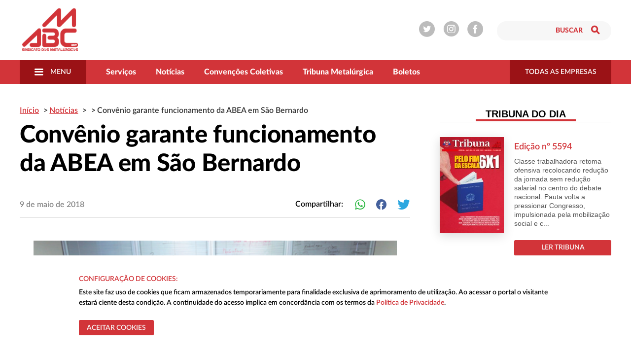

--- FILE ---
content_type: text/html; charset=UTF-8
request_url: https://smabc.org.br/convenio-garante-funcionamento-da-abea-em-sao-bernardo/
body_size: 30847
content:
<!doctype html>
<html lang="pt-BR" class="no-js">
<head>
<meta charset="UTF-8">
<title>  Convênio garante funcionamento da ABEA em São Bernardo</title>
<link href="//www.google-analytics.com" rel="dns-prefetch">		
<link rel="apple-touch-icon" sizes="57x57" href="https://smabc.org.br/wp-content/themes/smabc-theme/assets/images/icons/apple-icon-57x57.png">
<link rel="apple-touch-icon" sizes="60x60" href="https://smabc.org.br/wp-content/themes/smabc-theme/assets/images/icons/apple-icon-60x60.png">
<link rel="apple-touch-icon" sizes="72x72" href="https://smabc.org.br/wp-content/themes/smabc-theme/assets/images/icons/apple-icon-72x72.png">
<link rel="apple-touch-icon" sizes="76x76" href="https://smabc.org.br/wp-content/themes/smabc-theme/assets/images/icons/apple-icon-76x76.png">
<link rel="apple-touch-icon" sizes="114x114" href="https://smabc.org.br/wp-content/themes/smabc-theme/assets/images/icons/apple-icon-114x114.png">
<link rel="apple-touch-icon" sizes="120x120" href="https://smabc.org.br/wp-content/themes/smabc-theme/assets/images/icons/apple-icon-120x120.png">
<link rel="apple-touch-icon" sizes="144x144" href="https://smabc.org.br/wp-content/themes/smabc-theme/assets/images/icons/apple-icon-144x144.png">
<link rel="apple-touch-icon" sizes="152x152" href="https://smabc.org.br/wp-content/themes/smabc-theme/assets/images/icons/apple-icon-152x152.png">
<link rel="apple-touch-icon" sizes="180x180" href="https://smabc.org.br/wp-content/themes/smabc-theme/assets/images/icons/apple-icon-180x180.png">
<link rel="icon" type="image/png" sizes="192x192"  href="https://smabc.org.br/wp-content/themes/smabc-theme/assets/images/icons/android-icon-192x192.png">
<link rel="icon" type="image/png" sizes="32x32" href="https://smabc.org.br/wp-content/themes/smabc-theme/assets/images/icons/favicon-32x32.png">
<link rel="icon" type="image/png" sizes="96x96" href="https://smabc.org.br/wp-content/themes/smabc-theme/assets/images/icons/favicon-96x96.png">
<link rel="icon" type="image/png" sizes="16x16" href="https://smabc.org.br/wp-content/themes/smabc-theme/assets/images/icons/favicon-16x16.png">
<!-- <link rel="manifest" href="/manifest.json"> -->
<meta name="msapplication-TileColor" content="#ffffff">
<meta name="msapplication-TileImage" content="/ms-icon-144x144.png">
<meta name="theme-color" content="#ffffff">
<meta http-equiv="X-UA-Compatible" content="IE=edge,chrome=1">
<meta name="viewport" content="width=device-width, initial-scale=1.0">
<meta name="description" content="A combatividade, o fortalecimento das bases, o alto índice de representação sindical e a sintonia com os movimentos sociais na luta contra as desigualdades de renda e de direitos, são características que ajudaram a transformar o Sindicato dos Metalúrgicos do ABC numa referência nacional e internacional.">
<meta name="format-detection" content="telephone=no">
<script type="text/javascript">
var _gaq = _gaq || [];
_gaq.push(['_setAccount', 'UA-9958738-1']);
_gaq.push(['_trackPageview']);
(function() {
var ga = document.createElement('script'); ga.type = 'text/javascript'; ga.async = true;
ga.src = ('https:' == document.location.protocol ? 'https://ssl' : 'http://www') + '.google-analytics.com/ga.js';
var s = document.getElementsByTagName('script')[0]; s.parentNode.insertBefore(ga, s);
})();
</script>
<!-- FONT -->
<meta name='robots' content='max-image-preview:large' />
<style>img:is([sizes="auto" i], [sizes^="auto," i]) { contain-intrinsic-size: 3000px 1500px }</style>
<!-- <link rel='stylesheet' id='sbi_styles-css' href='https://smabc.org.br/wp-content/plugins/instagram-feed/css/sbi-styles.min.css?ver=6.10.0' media='all' /> -->
<!-- <link rel='stylesheet' id='wp-block-library-css' href='https://smabc.org.br/wp-includes/css/dist/block-library/style.min.css?ver=111166b639574b3dfa70161e17d9acd5' media='all' /> -->
<link rel="stylesheet" type="text/css" href="//smabc.org.br/wp-content/cache/wpfc-minified/86vk1bt8/dkir1.css" media="all"/>
<style id='classic-theme-styles-inline-css' type='text/css'>
/*! This file is auto-generated */
.wp-block-button__link{color:#fff;background-color:#32373c;border-radius:9999px;box-shadow:none;text-decoration:none;padding:calc(.667em + 2px) calc(1.333em + 2px);font-size:1.125em}.wp-block-file__button{background:#32373c;color:#fff;text-decoration:none}
</style>
<style id='global-styles-inline-css' type='text/css'>
:root{--wp--preset--aspect-ratio--square: 1;--wp--preset--aspect-ratio--4-3: 4/3;--wp--preset--aspect-ratio--3-4: 3/4;--wp--preset--aspect-ratio--3-2: 3/2;--wp--preset--aspect-ratio--2-3: 2/3;--wp--preset--aspect-ratio--16-9: 16/9;--wp--preset--aspect-ratio--9-16: 9/16;--wp--preset--color--black: #000000;--wp--preset--color--cyan-bluish-gray: #abb8c3;--wp--preset--color--white: #ffffff;--wp--preset--color--pale-pink: #f78da7;--wp--preset--color--vivid-red: #cf2e2e;--wp--preset--color--luminous-vivid-orange: #ff6900;--wp--preset--color--luminous-vivid-amber: #fcb900;--wp--preset--color--light-green-cyan: #7bdcb5;--wp--preset--color--vivid-green-cyan: #00d084;--wp--preset--color--pale-cyan-blue: #8ed1fc;--wp--preset--color--vivid-cyan-blue: #0693e3;--wp--preset--color--vivid-purple: #9b51e0;--wp--preset--gradient--vivid-cyan-blue-to-vivid-purple: linear-gradient(135deg,rgba(6,147,227,1) 0%,rgb(155,81,224) 100%);--wp--preset--gradient--light-green-cyan-to-vivid-green-cyan: linear-gradient(135deg,rgb(122,220,180) 0%,rgb(0,208,130) 100%);--wp--preset--gradient--luminous-vivid-amber-to-luminous-vivid-orange: linear-gradient(135deg,rgba(252,185,0,1) 0%,rgba(255,105,0,1) 100%);--wp--preset--gradient--luminous-vivid-orange-to-vivid-red: linear-gradient(135deg,rgba(255,105,0,1) 0%,rgb(207,46,46) 100%);--wp--preset--gradient--very-light-gray-to-cyan-bluish-gray: linear-gradient(135deg,rgb(238,238,238) 0%,rgb(169,184,195) 100%);--wp--preset--gradient--cool-to-warm-spectrum: linear-gradient(135deg,rgb(74,234,220) 0%,rgb(151,120,209) 20%,rgb(207,42,186) 40%,rgb(238,44,130) 60%,rgb(251,105,98) 80%,rgb(254,248,76) 100%);--wp--preset--gradient--blush-light-purple: linear-gradient(135deg,rgb(255,206,236) 0%,rgb(152,150,240) 100%);--wp--preset--gradient--blush-bordeaux: linear-gradient(135deg,rgb(254,205,165) 0%,rgb(254,45,45) 50%,rgb(107,0,62) 100%);--wp--preset--gradient--luminous-dusk: linear-gradient(135deg,rgb(255,203,112) 0%,rgb(199,81,192) 50%,rgb(65,88,208) 100%);--wp--preset--gradient--pale-ocean: linear-gradient(135deg,rgb(255,245,203) 0%,rgb(182,227,212) 50%,rgb(51,167,181) 100%);--wp--preset--gradient--electric-grass: linear-gradient(135deg,rgb(202,248,128) 0%,rgb(113,206,126) 100%);--wp--preset--gradient--midnight: linear-gradient(135deg,rgb(2,3,129) 0%,rgb(40,116,252) 100%);--wp--preset--font-size--small: 13px;--wp--preset--font-size--medium: 20px;--wp--preset--font-size--large: 36px;--wp--preset--font-size--x-large: 42px;--wp--preset--spacing--20: 0.44rem;--wp--preset--spacing--30: 0.67rem;--wp--preset--spacing--40: 1rem;--wp--preset--spacing--50: 1.5rem;--wp--preset--spacing--60: 2.25rem;--wp--preset--spacing--70: 3.38rem;--wp--preset--spacing--80: 5.06rem;--wp--preset--shadow--natural: 6px 6px 9px rgba(0, 0, 0, 0.2);--wp--preset--shadow--deep: 12px 12px 50px rgba(0, 0, 0, 0.4);--wp--preset--shadow--sharp: 6px 6px 0px rgba(0, 0, 0, 0.2);--wp--preset--shadow--outlined: 6px 6px 0px -3px rgba(255, 255, 255, 1), 6px 6px rgba(0, 0, 0, 1);--wp--preset--shadow--crisp: 6px 6px 0px rgba(0, 0, 0, 1);}:where(.is-layout-flex){gap: 0.5em;}:where(.is-layout-grid){gap: 0.5em;}body .is-layout-flex{display: flex;}.is-layout-flex{flex-wrap: wrap;align-items: center;}.is-layout-flex > :is(*, div){margin: 0;}body .is-layout-grid{display: grid;}.is-layout-grid > :is(*, div){margin: 0;}:where(.wp-block-columns.is-layout-flex){gap: 2em;}:where(.wp-block-columns.is-layout-grid){gap: 2em;}:where(.wp-block-post-template.is-layout-flex){gap: 1.25em;}:where(.wp-block-post-template.is-layout-grid){gap: 1.25em;}.has-black-color{color: var(--wp--preset--color--black) !important;}.has-cyan-bluish-gray-color{color: var(--wp--preset--color--cyan-bluish-gray) !important;}.has-white-color{color: var(--wp--preset--color--white) !important;}.has-pale-pink-color{color: var(--wp--preset--color--pale-pink) !important;}.has-vivid-red-color{color: var(--wp--preset--color--vivid-red) !important;}.has-luminous-vivid-orange-color{color: var(--wp--preset--color--luminous-vivid-orange) !important;}.has-luminous-vivid-amber-color{color: var(--wp--preset--color--luminous-vivid-amber) !important;}.has-light-green-cyan-color{color: var(--wp--preset--color--light-green-cyan) !important;}.has-vivid-green-cyan-color{color: var(--wp--preset--color--vivid-green-cyan) !important;}.has-pale-cyan-blue-color{color: var(--wp--preset--color--pale-cyan-blue) !important;}.has-vivid-cyan-blue-color{color: var(--wp--preset--color--vivid-cyan-blue) !important;}.has-vivid-purple-color{color: var(--wp--preset--color--vivid-purple) !important;}.has-black-background-color{background-color: var(--wp--preset--color--black) !important;}.has-cyan-bluish-gray-background-color{background-color: var(--wp--preset--color--cyan-bluish-gray) !important;}.has-white-background-color{background-color: var(--wp--preset--color--white) !important;}.has-pale-pink-background-color{background-color: var(--wp--preset--color--pale-pink) !important;}.has-vivid-red-background-color{background-color: var(--wp--preset--color--vivid-red) !important;}.has-luminous-vivid-orange-background-color{background-color: var(--wp--preset--color--luminous-vivid-orange) !important;}.has-luminous-vivid-amber-background-color{background-color: var(--wp--preset--color--luminous-vivid-amber) !important;}.has-light-green-cyan-background-color{background-color: var(--wp--preset--color--light-green-cyan) !important;}.has-vivid-green-cyan-background-color{background-color: var(--wp--preset--color--vivid-green-cyan) !important;}.has-pale-cyan-blue-background-color{background-color: var(--wp--preset--color--pale-cyan-blue) !important;}.has-vivid-cyan-blue-background-color{background-color: var(--wp--preset--color--vivid-cyan-blue) !important;}.has-vivid-purple-background-color{background-color: var(--wp--preset--color--vivid-purple) !important;}.has-black-border-color{border-color: var(--wp--preset--color--black) !important;}.has-cyan-bluish-gray-border-color{border-color: var(--wp--preset--color--cyan-bluish-gray) !important;}.has-white-border-color{border-color: var(--wp--preset--color--white) !important;}.has-pale-pink-border-color{border-color: var(--wp--preset--color--pale-pink) !important;}.has-vivid-red-border-color{border-color: var(--wp--preset--color--vivid-red) !important;}.has-luminous-vivid-orange-border-color{border-color: var(--wp--preset--color--luminous-vivid-orange) !important;}.has-luminous-vivid-amber-border-color{border-color: var(--wp--preset--color--luminous-vivid-amber) !important;}.has-light-green-cyan-border-color{border-color: var(--wp--preset--color--light-green-cyan) !important;}.has-vivid-green-cyan-border-color{border-color: var(--wp--preset--color--vivid-green-cyan) !important;}.has-pale-cyan-blue-border-color{border-color: var(--wp--preset--color--pale-cyan-blue) !important;}.has-vivid-cyan-blue-border-color{border-color: var(--wp--preset--color--vivid-cyan-blue) !important;}.has-vivid-purple-border-color{border-color: var(--wp--preset--color--vivid-purple) !important;}.has-vivid-cyan-blue-to-vivid-purple-gradient-background{background: var(--wp--preset--gradient--vivid-cyan-blue-to-vivid-purple) !important;}.has-light-green-cyan-to-vivid-green-cyan-gradient-background{background: var(--wp--preset--gradient--light-green-cyan-to-vivid-green-cyan) !important;}.has-luminous-vivid-amber-to-luminous-vivid-orange-gradient-background{background: var(--wp--preset--gradient--luminous-vivid-amber-to-luminous-vivid-orange) !important;}.has-luminous-vivid-orange-to-vivid-red-gradient-background{background: var(--wp--preset--gradient--luminous-vivid-orange-to-vivid-red) !important;}.has-very-light-gray-to-cyan-bluish-gray-gradient-background{background: var(--wp--preset--gradient--very-light-gray-to-cyan-bluish-gray) !important;}.has-cool-to-warm-spectrum-gradient-background{background: var(--wp--preset--gradient--cool-to-warm-spectrum) !important;}.has-blush-light-purple-gradient-background{background: var(--wp--preset--gradient--blush-light-purple) !important;}.has-blush-bordeaux-gradient-background{background: var(--wp--preset--gradient--blush-bordeaux) !important;}.has-luminous-dusk-gradient-background{background: var(--wp--preset--gradient--luminous-dusk) !important;}.has-pale-ocean-gradient-background{background: var(--wp--preset--gradient--pale-ocean) !important;}.has-electric-grass-gradient-background{background: var(--wp--preset--gradient--electric-grass) !important;}.has-midnight-gradient-background{background: var(--wp--preset--gradient--midnight) !important;}.has-small-font-size{font-size: var(--wp--preset--font-size--small) !important;}.has-medium-font-size{font-size: var(--wp--preset--font-size--medium) !important;}.has-large-font-size{font-size: var(--wp--preset--font-size--large) !important;}.has-x-large-font-size{font-size: var(--wp--preset--font-size--x-large) !important;}
:where(.wp-block-post-template.is-layout-flex){gap: 1.25em;}:where(.wp-block-post-template.is-layout-grid){gap: 1.25em;}
:where(.wp-block-columns.is-layout-flex){gap: 2em;}:where(.wp-block-columns.is-layout-grid){gap: 2em;}
:root :where(.wp-block-pullquote){font-size: 1.5em;line-height: 1.6;}
</style>
<!-- <link rel='stylesheet' id='contact-form-7-css' href='https://smabc.org.br/wp-content/plugins/contact-form-7/includes/css/styles.css?ver=6.1.4' media='all' /> -->
<!-- <link rel='stylesheet' id='default-css-css' href='https://smabc.org.br/wp-content/themes/smabc-theme/assets/css/default-da39a3ee.css' media='all' /> -->
<!-- <link rel='stylesheet' id='news-content-css-css' href='https://smabc.org.br/wp-content/themes/smabc-theme/assets/css/news-content-98dfa532.css' media='all' /> -->
<link rel="stylesheet" type="text/css" href="//smabc.org.br/wp-content/cache/wpfc-minified/fx3w0ue/hjiof.css" media="all"/>
<script src='//smabc.org.br/wp-content/cache/wpfc-minified/ll0l65up/hjiof.js' type="text/javascript"></script>
<!-- <script type="text/javascript" id="nb-jquery" src="https://smabc.org.br/wp-includes/js/jquery/jquery.min.js?ver=3.7.1" id="jquery-core-js"></script> -->
<!-- <script type="text/javascript" src="https://smabc.org.br/wp-includes/js/jquery/jquery-migrate.min.js?ver=3.4.1" id="jquery-migrate-js"></script> -->
<link rel="https://api.w.org/" href="https://smabc.org.br/wp-json/" /><link rel="alternate" title="JSON" type="application/json" href="https://smabc.org.br/wp-json/wp/v2/posts/300444" /><link rel="alternate" title="oEmbed (JSON)" type="application/json+oembed" href="https://smabc.org.br/wp-json/oembed/1.0/embed?url=https%3A%2F%2Fsmabc.org.br%2Fconvenio-garante-funcionamento-da-abea-em-sao-bernardo%2F" />
<link rel="alternate" title="oEmbed (XML)" type="text/xml+oembed" href="https://smabc.org.br/wp-json/oembed/1.0/embed?url=https%3A%2F%2Fsmabc.org.br%2Fconvenio-garante-funcionamento-da-abea-em-sao-bernardo%2F&#038;format=xml" />
<style>@media screen and (max-width: 782px) {
#wpadminbar li#wp-admin-bar-sweeppress-menu {
display: block;
}
}</style>
<!-- Instagram Feed CSS -->
<style type="text/css">
#sb_instagram img {
width: 100% !important;
height: 100% !important;
object-fit: cover !important;
}
#sb_instagram .sbi_photo_wrap,
#sb_instagram .sbi_photo,
#sb_instagram #sbi_images,
#sb_instagram.sbi_col_5 #sbi_images .sbi_item {
height: 100% !important;
}
</style>
<link rel="icon" href="https://smabc.org.br/wp-content/uploads/2020/04/cropped-logo-smabc-sq-32x32.jpg" sizes="32x32" />
<link rel="icon" href="https://smabc.org.br/wp-content/uploads/2020/04/cropped-logo-smabc-sq-192x192.jpg" sizes="192x192" />
<link rel="apple-touch-icon" href="https://smabc.org.br/wp-content/uploads/2020/04/cropped-logo-smabc-sq-180x180.jpg" />
<meta name="msapplication-TileImage" content="https://smabc.org.br/wp-content/uploads/2020/04/cropped-logo-smabc-sq-270x270.jpg" />
<style type="text/css" id="wp-custom-css">
@media only screen and (max-width: 600px) {
main {
margin: auto;
width: 100%;
padding: 10px;
}
}		</style>
</head>
<body class="nb-3-3-8 nimble-no-local-data-skp__post_post_300444 nimble-no-group-site-tmpl-skp__all_post post-template-default single single-post postid-300444 single-format-standard sek-hide-rc-badge convenio-garante-funcionamento-da-abea-em-sao-bernardo">		
<div class="cookie-modal" data-cookies="modal">
<div class="cookie-modal__bg"></div>
<div class="cookie-modal__wrapper">
<div class="cookie-modal__header">
<h4 class="cookie-modal__title">Configuração de Cookies:</h4>
<p class="cookie-modal__description">
Este site faz uso de cookies que ficam armazenados temporariamente para finalidade exclusiva de aprimoramento de utilização. Ao acessar o portal o visitante estará ciente desta condição. A continuidade do acesso implica em concordância com os termos da
<a href="/politica-de-privacidade" title="Acesse a página com informações de privacidade"
>Política de Privacidade</a>.
</p>
<div class="cookie-modal__actions">
<!-- <button
class="cookie-modal__button__config cookie-modal__button cookie-modal__button--outlined"
data-cookies="settings"
>
<span>Configurar cookies</span>
</button>
<span class="cookie-modal__actions__message">
Levará apenas poucos segundos
</span> -->
<button
class="dd-m-button dd-m-button--sm  dd-m-button--block  dd-m-button--assertive"
data-cookies="accept"
>
<span>Aceitar cookies</span>
</button>
</div>
</div>
<div class="cookie-modal__body">
<p class="cookie-modal__body__preferences"
>Gerenciar preferencias de cookies</p
>
<ul class="cookie-modal__apps">
<li class="cookie-modal__apps__item">
<div>
<input
class="cookie-modal__apps__input"
disabled
type="checkbox"
checked
id="cookies-essentials"
aria-describedby="cookie-modal__apps__description"
/>
<label
class="cookie-modal__apps__label"
for="cookies-essentials"
>
<strong>Essentials</strong>
<span>(obrigatório)</span>
<span class="switch"></span>
</label>
<div class="cookie-modal__apps__description">
<p
>São os cookies estritamente necessários para fornecer
nossos serviços e para que o nosso site funcione
corretamente.</p
>
<p>Propósito: Essenciais</p>
</div>
</div>
</li>
<li class="cookie-modal__apps__item">
<div>
<input
class="cookie-modal__apps__input"
type="checkbox"
checked
id="cookies-marketing"
aria-describedby="cookie-modal__apps__description"
/>
<label
class="cookie-modal__apps__label"
for="cookies-marketing"
>
<strong>Marketing</strong>
<span>(carregado por padrão)</span>
<span class="switch"></span>
</label>
<div class="cookie-modal__apps__description">
<p
>Usados para direcionamento de conteúdos e publicidade,
nossos e de nossos parceiros, conforme o seu perfil e
preferências.</p
>
<p>Propósito: Marketing</p>
</div>
</div>
</li>
<li class="cookie-modal__apps__item">
<div>
<input
class="cookie-modal__apps__input"
type="checkbox"
checked
id="cookies-analytics"
aria-describedby="cookie-modal__apps__description"
/>
<label
class="cookie-modal__apps__label"
for="cookies-analytics"
>
<strong>Analytics</strong>
<span>(carregado por padrão)</span>
<span class="switch"></span>
</label>
<div class="cookie-modal__apps__description">
<p
>Fornecem informações sobre seu comportamento de navegação e
como o site está sendo usado, para melhorar sua experiência
como usuário. Os dados coletados são agregados e
anonimizados.</p
>
<p>Propósito: Analíticos</p>
</div>
</div>
</li>
<li class="cookie-modal__apps__item cookie-modal__apps__all">
<div>
<input
class="cookie-modal__apps__input"
type="checkbox"
checked
id="cookies-all"
data-cookies="selectAll"
aria-describedby="cookie-modal__apps__description"
/>
<label class="cookie-modal__apps__label" for="cookies-all">
<strong>Todas as aplicações</strong>
<span class="switch"></span>
</label>
<div class="cookie-modal__apps__description">
<p
>Use este seletor para habilitar/desabilitar todas as
aplicações de uma vez.
</p>
</div>
</div>
</li>
</ul>
</div>
<div class="cookie-modal__footer">
<button
class="cookie-modal__button__save cookie-modal__button cookie-modal__button--outlined"
data-cookies="save"
>
<span>Salvar preferências</span>
</button>
</div>
</div>
</div>
<header class="dd-l-header dd-l-grid">
<button type="button" class="dd-l-header__btn dd-l-header__btn__button">
<i class="icon-menu"></i>
</button>
<a href="/" title="Sindicato dos Metalúrgicos">
<img onerror="this.onerror=null;this.src='/wp-content/themes/smabc-theme/assets/images/smabc-logo.svg';" src="https://smabc.org.br/wp-content/themes/smabc-theme/assets/images/smabc-logo.svg" alt="Sindicato dos Metalúrgicos" title="Sindicato dos Metalúrgicos">
</a>
<div class="dd-l-header__search">
<ul class="dd-l-header__socials">
<li>
<a href="https://twitter.com/smabc" title="Twitter" target="_blank">
<i class="icon-twitter"></i>
</a>
</li>
<li>
<a href="https://www.instagram.com/sindmetalabc/" title="Instagram" target="_blank">
<i class="icon-instagram"></i>
</a>
</li>
<li>
<a href="https://www.facebook.com/smabc/" title="Facebook" target="_blank">
<i class="icon-facebook"></i>
</a>
</li>
</ul>
<div class="dd-l-header__search-box">
<form method="get" action="https://smabc.org.br" role="search" id="formSearch">
<input type="search" name="s" placeholder="Buscar">
<button type="button" id="button-header" class="dd-l-header__search__btn">
<i class="icon-search"></i>
</button>
</form>
</div>
</div>
</header>
<div class="dd-l-header__menu">
<div class="dd-l-grid dd-l-header__menu--flex">
<button class="dd-l-header__menu__button dd-l-header__btn__button">
<i class="icon-menu"></i> Menu
</button>
<ul id="dd-l-header" class="dd-l-header__menu__list"><li id="menu-item-125395" class="menu-item menu-item-type-post_type menu-item-object-page menu-item-125395"><a href="https://smabc.org.br/servicos/">Serviços</a></li>
<li id="menu-item-125394" class="menu-item menu-item-type-post_type menu-item-object-page current_page_parent menu-item-125394"><a href="https://smabc.org.br/noticias/">Notícias</a></li>
<li id="menu-item-305427" class="menu-item menu-item-type-post_type menu-item-object-page menu-item-305427"><a href="https://smabc.org.br/convencoes-coletivas/">Convenções Coletivas</a></li>
<li id="menu-item-125399" class="menu-item menu-item-type-post_type menu-item-object-page menu-item-125399"><a href="https://smabc.org.br/tribuna-metalurgica/">Tribuna Metalúrgica</a></li>
<li id="menu-item-306871" class="menu-item menu-item-type-custom menu-item-object-custom menu-item-306871"><a href="http://sistemasweb.smabc.org.br:7861">Boletos</a></li>
</ul>
<button class="dd-l-header__menu__button">
<a href="/empresas" class="dd-l-header-hidden__item" title="Serviços"> todas as empresas </a>
</button>
</div>
</div>
<div class="dd-m-main-menu" id="dd-m-main-menu">
<div class="dd-m-main-menu__title">
<h3 class="dd-m-main-menu__title--assertive"> menu principal </h3>
<a href="#" title="fechar" class="dd-m-main-menu__title--dark" id="dd-m-main-menu_close"> fechar </a>
</div>
<div class="dd-m-main-menu__box">
<ul id="menu-extra" class="dd-m-main-menu__box__menu"><li id="menu-item-125255" class="menu-item menu-item-type-custom menu-item-object-custom menu-item-has-children menu-item-125255"><a href="#">O Sindicato</a>
<ul class="sub-menu">
<li id="menu-item-125281" class="menu-item menu-item-type-custom menu-item-object-custom menu-item-125281"><a href="https://smabc.org.br/fundacao/">História</a></li>
<li id="menu-item-125259" class="menu-item menu-item-type-post_type menu-item-object-page menu-item-125259"><a href="https://smabc.org.br/resolucoes/">Resoluções</a></li>
<li id="menu-item-125263" class="menu-item menu-item-type-custom menu-item-object-custom menu-item-125263"><a href="#">Estatuto</a></li>
<li id="menu-item-125271" class="menu-item menu-item-type-post_type menu-item-object-page menu-item-125271"><a href="https://smabc.org.br/diretoria/">Diretoria</a></li>
<li id="menu-item-312385" class="menu-item menu-item-type-taxonomy menu-item-object-category menu-item-312385"><a href="https://smabc.org.br/categoria/categoria/dieese/">DIEESE</a></li>
<li id="menu-item-312399" class="menu-item menu-item-type-taxonomy menu-item-object-category menu-item-312399"><a href="https://smabc.org.br/categoria/saude-3/">Saúde</a></li>
<li id="menu-item-312400" class="menu-item menu-item-type-taxonomy menu-item-object-category menu-item-312400"><a href="https://smabc.org.br/categoria/categoria/formacao-sindical-2/">Formação Sindical</a></li>
<li id="menu-item-312401" class="menu-item menu-item-type-taxonomy menu-item-object-category menu-item-312401"><a href="https://smabc.org.br/categoria/categoria/juridico/">Jurídico</a></li>
</ul>
</li>
<li id="menu-item-125383" class="menu-item menu-item-type-custom menu-item-object-custom menu-item-has-children menu-item-125383"><a href="#">Serviços</a>
<ul class="sub-menu">
<li id="menu-item-125289" class="menu-item menu-item-type-post_type menu-item-object-page menu-item-125289"><a href="https://smabc.org.br/beneficios-e-convenios/">Benefícios e Convênios</a></li>
<li id="menu-item-125297" class="menu-item menu-item-type-custom menu-item-object-custom menu-item-125297"><a href="http://sistemasweb.smabc.org.br:7860/juw/">Consultas de Processos</a></li>
<li id="menu-item-125303" class="menu-item menu-item-type-custom menu-item-object-custom menu-item-125303"><a href="#">Homologação de Rescisão</a></li>
<li id="menu-item-125308" class="menu-item menu-item-type-post_type menu-item-object-page menu-item-125308"><a href="https://smabc.org.br/documentos-e-publicacoes/">Documentos e Publicações</a></li>
<li id="menu-item-125335" class="menu-item menu-item-type-custom menu-item-object-custom menu-item-125335"><a href="#">CredABC</a></li>
<li id="menu-item-125339" class="menu-item menu-item-type-custom menu-item-object-custom menu-item-125339"><a href="#">Links Úteis</a></li>
<li id="menu-item-125343" class="menu-item menu-item-type-custom menu-item-object-custom menu-item-125343"><a href="#">Emissão de boleto</a></li>
</ul>
</li>
<li id="menu-item-125349" class="menu-item menu-item-type-post_type menu-item-object-page current_page_parent menu-item-125349"><a href="https://smabc.org.br/noticias/">Notícias</a></li>
<li id="menu-item-125352" class="menu-item menu-item-type-post_type menu-item-object-page menu-item-125352"><a href="https://smabc.org.br/tribuna-metalurgica/">Tribuna Metalúrgica</a></li>
<li id="menu-item-125355" class="menu-item menu-item-type-post_type menu-item-object-page menu-item-125355"><a href="https://smabc.org.br/agenda/">Agenda</a></li>
<li id="menu-item-125359" class="menu-item menu-item-type-post_type menu-item-object-page menu-item-125359"><a href="https://smabc.org.br/convencoes-coletivas/">Convenções Coletivas</a></li>
<li id="menu-item-125363" class="menu-item menu-item-type-post_type menu-item-object-page menu-item-125363"><a href="https://smabc.org.br/empresas/">Empresas</a></li>
<li id="menu-item-306872" class="menu-item menu-item-type-custom menu-item-object-custom menu-item-306872"><a href="http://sistemasweb.smabc.org.br:7861">Gerar boletos</a></li>
<li id="menu-item-125368" class="menu-item menu-item-type-post_type menu-item-object-page menu-item-125368"><a href="https://smabc.org.br/contato/">Contato</a></li>
<li id="menu-item-327143" class="menu-item menu-item-type-post_type menu-item-object-page menu-item-327143"><a href="https://smabc.org.br/politica-de-privacidade/">Política de Privacidade</a></li>
</ul>    </div>
<div class="dd-m-main-menu__footer" style="display:none;">
<a href="/sindicalize-se">
<h2 class="dd-m-main-menu__footer__title"> 
sindicalize-se 
</h2>
<small class="dd-m-main-menu__footer__small" > e faça parte do sindicato </small>
</a>
</div>
</div>
<div class="dd-m-main-menu-shadow"></div><div class="dd-m-modal-search">
<div class="dd-m-modal-search__container">
<span class="dd-m-modal-search__close"> Fechar </span>
<span class="dd-m-modal-search__title"> Buscar por: </span>
<form method="get" action="https://smabc.org.br" role="search"
id="formSearch" class="dd-m-modal-search__form">
<div class="dd-m-modal-search__input">
<input type="search" name="s"  placeholder="Digite sua busca..." />
</div>
<button
class="dd-m-modal-search__button dd-m-button dd-m-button--lg dd-m-button--block dd-m-button--light dd-m-button--light--dark"
type="submit"> buscar </button>
</form>
</div>
</div>
<main class="dd-m-news-content dd-l-grid" role="main">
<section class="dd-m-news-content__container">
<article class="dd-m-news-content__content" id="post-300444">
<header class="dd-m-news-content__header">
<div class="dd-m-breadcrumbs">
<ol itemscope itemtype="http://schema.org/BreadcrumbList">
<li
itemprop="itemListElement"
itemscope
itemtype="http://schema.org/ListItem"
class="dd-m-breadcrumbs__item">
<a itemprop="item" href="/"><span itemprop="name">Início</span></a>
<meta itemprop="position" content="1" />
</li>
<li
itemprop="itemListElement"
itemscope
itemtype="http://schema.org/ListItem"
class="dd-m-breadcrumbs__item">
<a itemprop="item" href="/noticias"><span itemprop="name">Notícias</span></a>
<meta itemprop="position" content="2" />
</li>
<li
itemprop="itemListElement"
itemscope
itemtype="http://schema.org/ListItem"
class="dd-m-breadcrumbs__item">
<a itemprop="item" href=""><span itemprop="name"></span></a>
<meta itemprop="position" content="3" />
</li>
<li
itemprop="itemListElement"
itemscope
itemtype="http://schema.org/ListItem"
class="dd-m-breadcrumbs__item active">
<a itemprop="item" href="https://smabc.org.br/?post_type=post&p=300444"><span itemprop="name">Convênio garante funcionamento da ABEA em São Bernardo</span></a>
<meta itemprop="position" content="4" />
</li>
</ol>
</div>
<h1 class="dd-m-news-content__header__title">Convênio garante funcionamento da ABEA em São Bernardo</h1>
<ul class="dd-m-news-content__header__letter-key">
</ul>
<div class="dd-m-post-date">
<span class="dd-m-post-date__date">
9 de maio de 2018  </span>
<div class="dd-m-post-date__icons"> 
<span class="dd-m-post-date__icons__share">Compartilhar:</span>
<ul>
<li>           
<a href="whatsapp://send?text=Convênio garante funcionamento da ABEA em São Bernardo https://smabc.org.br/convenio-garante-funcionamento-da-abea-em-sao-bernardo/"  target="_blank" class="dd-m-post-date--only-mobile"> 
<span class="icon-whatsApp"><span class="path1"></span><span class="path2"></span><span class="path3"></span></span>
</a>
<a href="https://wa.me?text=Convênio garante funcionamento da ABEA em São Bernardo https://smabc.org.br/convenio-garante-funcionamento-da-abea-em-sao-bernardo/"   target="_blank" class="dd-m-post-date--only-desk">  
<span class="icon-whatsApp"><span class="path1"></span><span class="path2"></span><span class="path3"></span></span>
</a>
</li>
<li>
<a href="https://www.facebook.com/sharer/sharer.php?u=https://smabc.org.br/convenio-garante-funcionamento-da-abea-em-sao-bernardo/"
class="dd-m-post-date__icons__facebook" 
target="_blank" > 
<span class="icon-facebook-2"></span>
</a>
</li>
<li>
<a href="https://twitter.com/share?url=https://smabc.org.br/convenio-garante-funcionamento-da-abea-em-sao-bernardo/&via=smabc&text=Convênio garante funcionamento da ABEA em São Bernardo" 
target="_blank"
class="dd-m-post-date__icons__twitter"> 
<span class="icon-twitter-2"></span>
</a>
</li>
</ul>
</div>
</div>
</header>
<div class="dd-m-news-content__text">
<p><?xml encoding="utf-8" ?></p>
<p style="text-align: center;"><img fetchpriority="high" decoding="async" src="https://smabc.org.br/wp-content/uploads/2018/05/E4039295-CC0E-4509-82D3-814139AEAC91_abea.png" border="0" alt="" width="505" height="333" class="wp-image-45057"></p>
<p style="text-align: center;">Fotos: Edu Guimar&atilde;es</p>
<p>A Associa&ccedil;&atilde;o Brasileira de Emprego Apoiado, ABEA, tem novo parceiro que ga&shy;rantir&aacute; a continuidade dos trabalhos na sede, localizada ao lado do Sindicato, cedida pelos Metal&uacute;rgicos do ABC em 2016.</p>
<p>Em visita &agrave; Espanha, em outubro passado, para uma conversa sobre qualifica&ccedil;&atilde;o profissional, os represen&shy;tantes dos Metal&uacute;rgicos do ABC conheceram melhor os projetos desenvolvidos pela empresa de log&iacute;stica Ses&eacute;, que atua no Brasil, inclusive na Volks e na Scania, com pro&shy;jetos voltados a trabalhadores com defici&ecirc;ncia.</p>
<p><strong>&ldquo;Durante a </strong>conversa, apre&shy;sentamos a ABEA e a pos&shy;sibilidade de uma parceria, eles se interessaram pela proposta e firmamos o con&shy;v&ecirc;nio&rdquo;, contou o secret&aacute;rio de Forma&ccedil;&atilde;o da Confedera&ccedil;&atilde;o Nacional dos Metal&uacute;rgicos da CUT, a CNM-CUT, Jos&eacute; Roberto Nogueira da Silva, o Bigodinho.</p>
<p>No &uacute;ltimo dia 16 de abril, na Sede, foi assinado um termo de coopera&ccedil;&atilde;o entre as entidades, que possibilitou a abertura da Associa&ccedil;&atilde;o ao p&uacute;blico na segunda, dia 7.</p>
<p style="text-align: center;"><img decoding="async" src="https://smabc.org.br/wp-content/uploads/2018/05/B41C93F1-A65D-487E-82F1-18FE1102C629_abea2.png" border="0" alt="" width="487" height="333" class="wp-image-45058"></p>
<p>Para tanto, a fisioterapeuta Juliana Regina Hoffmann da Silva foi contratada como t&eacute;cnica do emprego apoiado, mantida pela Ses&eacute;. &ldquo;Agora va&shy;mos come&ccedil;ar a fazer projetos e o mapeamento nas f&aacute;bricas para saber se cumprem as cotas, entre outras obriga&shy;&ccedil;&otilde;es. Ainda n&atilde;o cont&aacute;vamos com uma profissional para fazer esse trabalho&rdquo;, explicou o coordenador da Comiss&atilde;o de Metal&uacute;rgicos do ABC com Defici&ecirc;ncia, Sebasti&atilde;o Ismael de Sousa, o Cabelo.</p>
<p>&ldquo;Para n&oacute;s n&atilde;o adianta a empresa pagar multa, a multa n&atilde;o gera emprego. Lutamos &eacute; para que as pessoas com defici&ecirc;ncia sejam contrata&shy;das, inseridas no mercado de trabalho, esse &eacute; o nosso objetivo&rdquo;, concluiu Cabelo.</p>
<p>Da Reda&ccedil;&atilde;o.&nbsp;</p>
</div>
<footer class="dd-m-news-content__footer">
<div class="dd-m-post-date">
<span class="dd-m-post-date__date">
9 de maio de 2018  </span>
<div class="dd-m-post-date__icons"> 
<span class="dd-m-post-date__icons__share">Compartilhar:</span>
<ul>
<li>           
<a href="whatsapp://send?text=Convênio garante funcionamento da ABEA em São Bernardo https://smabc.org.br/convenio-garante-funcionamento-da-abea-em-sao-bernardo/"  target="_blank" class="dd-m-post-date--only-mobile"> 
<span class="icon-whatsApp"><span class="path1"></span><span class="path2"></span><span class="path3"></span></span>
</a>
<a href="https://wa.me?text=Convênio garante funcionamento da ABEA em São Bernardo https://smabc.org.br/convenio-garante-funcionamento-da-abea-em-sao-bernardo/"   target="_blank" class="dd-m-post-date--only-desk">  
<span class="icon-whatsApp"><span class="path1"></span><span class="path2"></span><span class="path3"></span></span>
</a>
</li>
<li>
<a href="https://www.facebook.com/sharer/sharer.php?u=https://smabc.org.br/convenio-garante-funcionamento-da-abea-em-sao-bernardo/"
class="dd-m-post-date__icons__facebook" 
target="_blank" > 
<span class="icon-facebook-2"></span>
</a>
</li>
<li>
<a href="https://twitter.com/share?url=https://smabc.org.br/convenio-garante-funcionamento-da-abea-em-sao-bernardo/&via=smabc&text=Convênio garante funcionamento da ABEA em São Bernardo" 
target="_blank"
class="dd-m-post-date__icons__twitter"> 
<span class="icon-twitter-2"></span>
</a>
</li>
</ul>
</div>
</div>
</footer>
</article>
<aside class="dd-m-news-content__aside">
<div class="dd-m-news-content__aside__card-comercial">
<div class="dd-m-card-comercial-with-title">
<h2 class="dd-m-card-comercial-with-title__title">
<span class="border-title"> tribuna do dia </span>
</h2>
<div class="dd-m-card-comercial">
<a class="dd-m-card-comercial__image" href="https://smabc.org.br/tribuna/edicao-no-5594/">
<img onerror="this.onerror=null;this.src='/wp-content/themes/smabc-theme/assets/images/smabc-logo.svg';" src="https://smabc.org.br/wp-content/uploads/2026/01/TM_5594_21jan-180x270.jpg" alt="Edição nº 5594" />
</a>
<div class="dd-m-card-comercial__text">
<h3 class="dd-m-card-comercial__title">Edição nº 5594</h3>
<p class="dd-m-card-comercial__paragrath">Classe trabalhadora retoma ofensiva recolocando redução da jornada sem redução salarial no centro do debate nacional. Pauta volta a pressionar Congresso, impulsionada pela mobilização social e c...</p>
<div class="dd-m-card-comercial__button">
<a href="https://smabc.org.br/tribuna/edicao-no-5594/" class="dd-m-button dd-m-button--sm  dd-m-button--block  dd-m-button--assertive">
LER TRIBUNA
</a>
</div>
</div>
</div>
</div>
</div>
<div class="dd-m-news-content__aside__services">
<div class="dd-m-serveces-with-title">
<div class="dd-m-serveces-with-title__header">
<h2 class="dd-m-serveces-with-title__title"> SERVIÇOS </h2>
</div>
<ul class="dd-m-list-serverces">
<li class="dd-m-list-serverces__item">
<article class="dd-m-services">
<div class="dd-m-services__icon">
<i class="icon-pig"></i>
</div>
<div class="dd-m-services__text">
<a href="http://www.credabc.org.br/index.php" class="dd-m-services__title">CredABC</a>
<p class="dd-m-services__paragraph"><p><!--(figmeta)eyJmaWxlS2V5IjoiUTlxNTRtNktvNm5uVlNFdDk2Y0JVTCIsInBhc3RlSUQiOjEwMTMxOTI4NCwiZGF0YVR5cGUiOiJzY2VuZSJ9Cg==(/figmeta)--><!--(figma)ZmlnLWtpd2kBAAAA6hoAALVa958jSXWvamnSzqYLHAcm58zeXib3tFojzUpqXXdLs7sEXY/UM9O3Sqg1sztHxjhhcrTBYMCYbHI22QGMCSYYjMHg+H/4+63qNDtnfvN+Pjv13qvX36p69erVqyqNmmEcBzuhfzANhTix4dRbPc83XV/gX8up2D2rZrbWbQ+s7Hi2W+ANpW23KqBLXn29ZTZAlT3/QsMGsaCInmcTa1HpKuSed67e7rl2wzH55VLL8evVCz2v5nQalV6nve6aFX6/[base64]/n1wC3ztmAv7hN5QOyYrrnbLZlNDsNv67noMSuoidrHZdVZctpOBm30Kiv13z1zaIHWytKDQ5fVJzKug1+WX+SsiuYBbdhEvuY51T9nsIAt1oz3UrGHa/Uq1XbtfUITtjnrUbH0/Y8WetQdsoz/U5m5NOqFRDXNDrNesvx6j6buLYdROO5nswlz2nUOcECblapYzbRGrsKicxELJU9MLsgKYK5ORuQlTIZlJqOWkXletNUI1uAh23UQSzWR1idXj8YhtroWF6u7VvK3tU6hyer9YZqxK+rmSzZ29thP+loud5qYdF6NbPibKJSVFynnbOy6sA/MIGtSm+t0WG/jDXTOndYVPLDK3NLLYNFx62v1/VKF502XBOlbDibikAXfN0HD47Q6Flmm85dzrle1XEttXQWCFoJ+5NZMI8mY3yTLhC0jGmFOUFLDLd+zs6dzGjtjbbCWWcczWN845ochmjXz9sND4REj7D8aRfDmozj+awwaZhMyAXrVXdl02Q8MNBGYtKSZ5lqAOUqECs9/[base64]/[base64]/aQfzeTgbowpa9bbyLQQsFbikmqy9+cQN4+heQGcmUt1Rlsn6ITMKDn0wDL0wGRQM7npOEg582+S8Sgs+oWcY+zR25ZbF8Fny7WbbcU21R8OZNQysNA8zEx2JqiBlGhPRdNC/pOcn62wN8egizKZ6ILEd+HWYF7TWVt4I9SNm07bSStZkD52YJbpHTZzqZpYuqc829uJ5tH3w275om5bdwwLVyYX+zFPWNlRIgRDJhFe/aPd8p5eEc5hkDOfFytVWyeIGPN52Yese8zLwsuOqka4hYKMsWQ1H7f/lOocTFCCOOa0ePFqpCbMKmJ5fb9qIU+Bl00Fi11NjMDStK0r4qsYtFnRZV2DXoNqC5lTCsgitNgZB50Iup7q6XHFNrogVfxaM4yjvyAMQJJFK+D0EHoTLZMMVlbqHqe/aIGUVKR5KA3kIcr2q6zSxQlX8KRVEaQAqF2Q61CwUJFmsWWx3vJqWJWBLuSTFWs5FGmolF2RIx5j6aVmCtJpLUqTjuUgjncgFGdJJ3VHYGkop2KlDwhTv9CGphrzmkCxDvVa1lEgT0OuKshTz+qJQQ96vKMoQb8D6q1s91oG7P/Zy5PBmC8tSJck32kGMDFjPL9KNntVZq1uoEARKGYk8qsAa3Op0GuT1Z5PhsBLNtM8DI3Gi37K20Te9DtW3WDBzuns4wAKbh6i3z7cRv/T6soDAXU5xcr2DACONGKk/[base64]/lMtg7pm2tJWnwfAFVOLgdYREDSjNOMorEHIgKq+S1+bQXTGOs8/wSeqxJliaKXMkbbRtLKrpcg6GUccybLVPF0ASIMdh3kYgG/ndq92C3kVPiL1AobIwjVH08ZGZOTadXh02odSGRpKjRWw2CuDPw/so08GVXCOttWKkkvDKvtUV5ib1CqDqJcSE6ci169xfRjyXErLZTLZtVl/UqlpZbxsVanyS6t4lhkojyODYFDOlHR5cmaLk8h9WZ52jRVNnaNpctrXUuV13mav97tqoPb/bgwUd7gbaoz+f0tb5PljZgcyh9gWU32+4Ge3jx/p1b3KH8Qtz2UD3bcFvv3EBoF5UOxM3AqH1bxVUb/8GrD5Dge0Vx3uX890oOvoXzUOWyGKB9dRcKC8jE1XT62ptt9nK/5x9+lyye0dflEpqwon9SorpF/stNW5VNcX5VPbevvz7TPtWinmxoIHyjPomQ/b3b9BvlbUJK/1VxzuyhvM9e65G9HyX7f0dU4d3bRIZRPW2tscn6ejpJ6z0BJvWea52ocx7OsDZWKP9uqqoXwHKuteNPquNRbwyZJ3kJwY1mpany7iuMYyirKsyjXUd6MsoZm2V4dJfE3ano8aG2d/WnUnA36DZIXlXe06tiCUTob7dvvQNneaN9BnLs22neeQelutM/cgtJrbDT5nd9wLOp3sB9wXrpNu8IT6yZK9uN881yT8guthso7LrY653yUz0WywH49D6WH8vldGBzlC9qeT3kPJeV3u+dc8oHbrrHccjtrnPe+12xTf+DrfoR+S6Wd25gmzt9OF2d5lLtdXR919bjv6Z5T/nKp6/ouyiHKsyhHnofIK8QYJfkJyptRTlHegvKFKG9FOUN5G8oY5e0o5yhppz2Ud6Lc9zzEbCEuoyTeFZTEO0BJvHtREu9FKIn3YpTEewlK4r0UJfFehpJ4L5eed5aAr5BWV/XwlSQI+bskiPkqEgT9PRJE/X0ShP0DEsT9QxIE/iMSRH41CNXVPyZB5NeQIPJrSRD5dSSI/HoSRH4DCSK/kQSR30SCyG8mQeS3gFB9fisJIr+NBJHfToLIf0KCyH9KgsjvIEHkd5Ig8p+RIPK7SBD53SBuJvKfkyDye0gQ+b0kiPw+EkT+CxJEfj8JIv8lCSJ/gASRP0iCyB8CcQuRP0yCyB8hQeSPkiDyx0gQ+a9IEPnjJIj8CRJE/iQJIn+KBJE/DeJWIn+GBJE/S4LInyNB5M+TIPIXSBD5iySI/CUSRP4yCSL/NQkifwXEbUT+Kgkif40Ekb9OgsjfIEHkb5Ig8rdIEPlvSBD5b0kQ+e9IEPnvQdxO5G+TIPJ3SBD5H0gQ+bskiPyPJIj8PRJE/j4JIv+ABJF/SILI/wTiDiL/iASRf0yCyD8hQeSfkiDyP5Mg8s9IEPnnJIj8LySI/AsSRP5XECpE/ZIEkX9Fgsj/RoLIvyZB5N+QIPK/kyDyf5Ag8n+SIPJ/kSDyf8urz/JIrebYrsUZIdMUy2BO2QymUyY50tieTUZMy+YT/DXWhpMtIeXWwTyMRUnqSwRhlHCpvEt+zIwM+dcgmAdKdwnZVzTE+c1i0mgO7sEpU8jlOdtGOhfvBoPJ5RiksRvt7OLIuov0DgnjIJwH0RBUOUSXY+YSSBz3caQNcQkAenEejtSVkK5a2o+2cDjrk15WN5u62eQ9QBjH/n+b7CMxmgUY24pY2ZoRc4yWwR1TnRHGNcrOJ4Xs0xDIno0JE8k58+zSfhRHW0iqpCijSC6kj4uFGAl3LC7KRWCP4+3JbCSeJ5YiZfQrYlkR/[base64]/8cNg1Mh7x0aMqxtJXmfgVyq+XSsK8W17Ow7nmM3SLBhEewyG5TzQLaDIAt2iz/im3LA+3p5gAhTahpCDvcS3sBDaCFQTVlTC/[base64]/AlLnISt2lFWCrVTZUWriFMLs42qvbC4HLuuRlVHqb6j7BsLFJz+Ye9mY4bSyM5Xhvexs3UHBmtcUplKcI3FZlyc5MlOL9Ha6AFjdDzBRYJDt0wo/DJcE5e3MGVu46qMfig+EQ2p0xLpikWIJGdTLrh556vMKKuhRDvJz0pbuegAmjXu21bDu5szMbm+YFD4RsqB2FjxmIHnP28KyQAd/yDYSNbHGUxnsjD8sKxojFgignSwnpSKylHl0RwXdnDytxlnBL/cSWy1MuULyU3CJW1hF8MAmlpBGZQaUXbqU2Fjtm6XKUP/0vCyzjQ9sEnhYQkX32mHdQ2guSl1pcWLnOOUqM5NW9ZOOFWh33yzje42YM1ELyUrOow5LCK8RSHfKTaAR3KgTQNPxSASbHyDiFGFNMSfIJXt3yKyx8k4fm5Fp1LdyFh8E+wMOLXEPdxmAIeLfobdZsLIJavVHpOVW8aLEaN2S44dY/XpDmrJ+1GeAxcLxjjndgKOSTiGIF1ojw2jFz04BXag/3dqJx8u1UMbAC+qvTbXT0ku5kW9W54TDYG/d39QfGVAn1ByPkk3BrkAZ/hYHteAzO+I3aCTGPqvSDHUzWrdNd5BRiURiK0MLbpjBiet36AlEqsFrh9jln95hQAU+L7hgHWCerYoGlFt2Ze+liQuqKp+He+ZLaE5Y0pcVPz9Pc5YTUFc/Al9kGsJIxuvKZfcSGOYhjitDCZ8X08y6SVJRa9Gys7CwxPp4xuvI5A/gPvBsOg/[base64]/eXiYeGjO6WqPXVRYtawD4lHiYfch1h/4WU03/YHCY8TDjwi1codyC9FAXC8ekdK6qku2kMbfIB55WKLVNreu/[base64]/T1CYuDwD2oOJOzun6gNk1sKUvipoTUFWEeRKwkjzh7lUgrbnN+1sPJKJzPDnAHKG8uCrTOjp6iVEitWw6LtN4uVn/yI4hniChjdOU9ik/iB9bwpSKvVYZK1A4G3IOhMiryWmXMfRFhX53kJimj66b61Ebr4EJYvDBndf1sm7cmTYThShSrYI+wHB8RauX5TE/UpIqoJQUuiTJWK+zriV9DD7VR0++hfVl13IIUoU4tX/EccUUJN3D5wh9mrImDWCdCqpd57vQWKe6NYi1t63McYYH6IlDZB8XD4osHeIncT2s4YB6PX1JU7+ocDLv/S7likldCC2nhZNxgps4Boo2XHapF96/M94JhUePl6v4nUcGY+7OQoQLHyqLWK4paNfgCVhFiRVHllUUVZ4Y5RsiTeD8oiL0hdvlwcDGcTVD1qmJVK3l/1W+/A7wyHK1MvEts427oaG0VGwi7LnbxIFGoRoiPxT24QyrIsmR0iKcKuh2G8GkpXy0R+ZKzLvM4rEQXLxdTHCDVsdPDdjjPKl6TV+Ruo9YiludrJQIgkplgyCQCo32dnOyr2w7szXoSFcjrk8uJSgjT40kcLWNW3yB5WYMkEpvuZNoItzF7eXaAtfTGQwouo+lVGm/KNdYm8/lkdB8ob75a576A3pIr5TURcwy8J2MwXE9vvVrHx9ZzWOVttBaXGEYYwxcRcQLsBFxfb5fat+G/+t4D6xe2U57/NokAD9VkVtQNxDskHnRymY8JwHXEOwqiSn4z8U4ZBtmPRhq4K4CdceLIfwTSwjtPX3XaG00mc16z4LP3yGi8C7fijerQ07EY0/XuVOypgJlXvC+t8LHGcvEHU7Gtwkte8aGsQm1decWH0wruG7n4I6m40J8qf/XBbqD+SzKKsyrY9F3gdWUqea+MSSk7fF7i4Uqxh/[base64]/X0SK5vXqPxKBjBZKdf78iYSIVOdAtfOtDXdTwGpc370ejEGkFfPQrRc1mAAb/1Yr6qgST1hQWw9fkIMSGNVY8Ti+YMCQp+OAbhVsfnbshl/umvE+fW8s04XffkkFy/P6axGMfrHV462qoHKibOMYCdrIxRoptA6wa3EckXgQn+6ojaVhWFe+TeCFMKnj0ngM4VcBUfTuty7tTz8eM51i8Jh7RMPOrrw9JvDKqLSHp2yoeG+dwrw4mt3Go10t4fdSnfY4ItpLfw5PbDoLdwBk7flX/niYWU/n9TL69fajiB4UJ9HYne8OBN8JeYqoXILrpD2XMfEJnF8/CC6Zi81NFkjZhDn+kq9A5la/nFT/WFZvqbaIifqJZnWqD/[base64]/SH60jYYCJyupH5YTSvyt/nJC6XoE2Jn24LIyDS+mC2EPEUh7KB6fzVyNaw6h/CQ+74JbQGxw/GVgNTwWJzPmlMUYOAv0kesDZdAQ2/Fm0s4OAOnD2MXSu7NJEU0kLcncyj6eTecIa8eVgmtClDhw/vbk6dehXi5gCxjIVWowxEmzYEq8UOtMpw4V3Qh3kFmg4ZeDv4ApqpOzzXVw6xemo8Si0PNlCQ/uc3iW5MggZC1sa8xj2ZDicskKMl36JJ08OMB15jLd+iZukw4OMsVrkCTQ1Q29XxUkkmbhNSHRqerwY3ykP2OE6rz3u2gtx7uG1JtYgOtJKzIl8BUsHF6oUaFPEzXAeDOjNhtzCdSvcNxxyedPiME0TdsLw0zdkXEcWLWfAoxVRGueIiIGyzO6m/I/x0qmwxb5cjBEAgmFikKWg3wecKIvlmPHXC9XpGDUrKe+z2TvEsZS3sFxgQyV+mlidwhgI24i8xxWZ9LzL92KwWEsqHMBsuuF2cDCcBAMITsWH7BWhoz+V8nRhIJlpfoabs/8F1BYAALVZd3hWRfaeeyf5EggldJAWqiA9JNTvzqUKK0WKuwsISkgCZAWCQBBdiLRQFJSOFUFEFguioiDmiyiiSI3ISlWkCQgISBMR/b3vuTd4/[base64]/[base64]/6Zo5Kn14QsbI0VnDE9Iyh2WOShidMSYhZXj6mPoJqZibnpCSljEyY3RqxoghCenDMsY0/J1tpivVbqpSjT3bPKFO2WIefC5fVBUT+5dWZSYrtbGsKhcwVkWay6a5EnCQ1VWNP2O2OjwFu26vrEEZD6he6UOyhqWMUvJbg4Lf7rDaQ+n/5w1HYTuyy2jbUpNfGrnKnj5xRgM9pPTqTlFTlIqPwf6WRqtQfWWpKb3WH7enqR93aXIC7PqhXirUCzsUCVpF4etGTMq+fPMeZVn2ZDXwjiDHCmXfc6wWfN2eovLLBDl2KPvFjs2UpcH51/NBjg5lb6gSDae2p6qzMUFOVCi7X8skZUWD07VLkBMdGv/LqovKCoEzY3CQEwpN6DFojrJiwOk8L8iJCWVvfOE2ZcWCUzo/yIkNjZ/z0RXuB9LOBDmFbu0nR5393X4K+/uJBudo8yAnztetEDgTOwY5RULj1z5/3pMW3zvIKepLKwxOKCvIKRbK7rW+CrXOUf0XBDnFfa3jwCn7YpATH8ret7yxJy1tU5BTIiBtw9Egp6QvrQg4Yy4EOaVC2d/VbqKsovCQU7FBTunQhA1Vcmi3aapjqSCnjG+3YuD0rRHklPVPoTA42xODnHK+bhqch9oFOeV9DyEn0iPIqeBzqIG+P8i5zdeAc8plBjkV/Tmx4AyYEORU8m0QB06rqUFO5VsWnaaO/[base64]/Iaeqbk4kqfmyQk+QnKq6TvyzISfbXYQrrEAlymvnBEw9O/I0gp7lvToZ810ZBTgvfPULgjOse5LT0NSgBTp+0IKdVaPz6SzepW466a1SQ09rXrRg4URODnLCvmwXOd0uCHMe3NdNeyQ+CHOOnPQ1O7JEgx/Utyv0suBnktPH3Q6fOKhbktPV1iwGnV5kgp52vGwN7c80gp73vVYXAGZYc5HTwT64IOEnhIKejHwicc7RrkHOnP4dJ55XeQU4nfz9MiBdSgpzOvm6UlvpgkPMXX5oNTr1xQc5dvt1KglN7ZpDTJZT98yroRuscfDrI6epbhwlk/dIgp5tv0WhwUtcEOd39+KFuieuCnLt93ULg/BQJcnr4XlUKnO+2BDk9QxPuKmKr2EKFLEsaoFvtkLIfrdO/kS79zKTOR6+XuTEpr8/AO5Nufl2i7eB+taJU9NKQQvfZUD1qTbSsSehm0LFYaqqlciw1zVLTLTXDUjMttVga0iVoj1egZdlqqW2WvcNSOy2lQqUvornMmPu6idtbI1dPO9NTwINOYbPu0gRH2/WmO12bFzI1Dz7sbFuWY/Scj7KcyJj5hrTamre8D0+N2C0jnvv4GyNT9i6Pdxe1jzOZJWu4+tWLvTA82eUqpHp39YMCOh/5yWTMbeDqb+4u6m5bVsuNmVTGzZpf3tUN36rsVs2Jcz8bW8Ut0ee6sQnO9vzRaIK+LS+bQq9Vcr+rfdHoz6tXdJ9Y/L2ZUbaCULuoHSdA33MsWsDLz0a5ze77yejH2iq3+6B499SN0yY1HstExnxhlEoQzUh1UbuegMZf1TRtkr82GsYw3Qfl0yjmznff9j6YwosNR9zeZIaRKc88/bRDGaQilICrmMJ7HV1qihJjUI/U+D5GtxsY7bYbmG4ePh1yb2T/w+g3R8W6bz+faag6qc3NEOh70yoKmHeukvvluAyj4ZFu5X5phnbYXf1eI6bCR0PbXb65xxFjzijb16F1E2NfC4u5oXYuNSRVs3Hkr1ycJ7/oCW6ygIy55xx0rw60S3e+HHdafmmTfJ+xU070cN6rkmNsfvm8+rPcQLpzR/9d5u3nzztLbztvNKLOlFkd41IqqZ66casAGkFGcPOcsm1ZtCsyeDoxkxYaUkqXD9wiR3BdmUJFKINL60Xtt4mqXIXU20XX5jMdndT0bQHblm022K+js+bvM/WmlzWvVzpgrvdONfqDFw7A2YYbUlmPgJ7MEVnznzIy5dD1PCiwGYwvjAhdcv6k4Sqk3LeA78e73ohnnq4gU3rMLicy4PtlRbrNL7Iuh/Ar54hmFEJVKZVUrcRxXFj5iaPwTxdv8JaAuL3LnZef/bi17jF7MY8iTDrxH7lhSF7sfDb2FyOcD7daLof+2Fu7Mve9KtEuhZHakTGloE20xJMAWM3IUHot55JSGKKmnmxNt1rb2dB19i0faQY8abt6x/ZZcpRF7VeF6qt1Dgn4tMs1eoDR/x5XCHGVb0iv1nnO2ATUVThUnsNlN1/XDLnYnZq0UAu14XaIOGz8zVGnBDT+6jgiBUM/3HqExx4mpTCbAIFlhLPuUsSED+8y0858zqSQZ/567ISp2Oh5oRrJSED+td5m9FCM+GfphualkRFDShk2AaUKh8s8fLq2t+5zHyeIIjw0EGXTnKBKzUOhuqvIZPE9PfEfYQFeZHcIIwbeder2Lw7L5ziZJac4OjG2Pg4qzyFtN/CE96HmwesOTOwg4xsNd3dubxKLo8kRar/R6YgAZNUrAjJLajP85A1HH19REcfxkXO2Zwsc3DJHQ2dTKzTJGfDkZKGamydgmJ+6scoRqzAjkEIxz0xLzt9uPu2yDj/Njd63fA1OspN5KO8Fwyyt6/Z/0qS3vh+GHCDBoheUjzKlpkykqcRh6b3YzApDCn28DxWivqQMZ9YwOFC5/Tsd5mw6H3bpIv+1wSox7qHr2UKRh5cKoB5fdMOI6L/[base64]/KLRfgk4sPOaw6yNWjCbh+KQXq3T39gEjHfhMAEgGLzkseT8SrhuNONWqD16aAkogeRB1yP4cGs1L3lsulIH9rNcUgqzCd7olGKEM3roXIcVklTziAkedLZixBF66Vc45grwsK/wIcXYBBQiHEp9rO033jJxe4/JupuunBJqr+5koVRAo7i9WgALqQxlJeVcUgqzCbCTsHAQKmEOhYu0lrmIZUVhIMq+kf2dxLn4GKiia8hQ+hjnklKYTQBjO3CYfMTHufDwk+/Tz8N61rCVYnlwhap1eNlstXaLJA7dt+VaAfccW+EldVqdkklFMkH4cCNXOE+NSHQ5dNe1pq7MZbNEYaT20UdKwyfQRrHqE7AVkaHIL/CjRJeUwmwCihcO1+NQUYBzoZCiMBBlUzyoUtvhUD/sni1f9Z3vXpKvpH1bJhmbAOdobOQRAXrdpZthAogNV+533KD/mR9mJSH9e7FzBlVofpiHIhyeEofKsXEuz5HCSEX8LcAtiAbcE5TwNmnXi5Fd0z1J7RYz2wrQqz7pIoBNrAxFFyT2IKUwtFV9PU9iKiBAxLwpAFb2nO7AznXihaRU2ibgNoTDfXGobJRzuXMKIxXxt8C9aa2NaMA0zi4PYe/o4Sf/CSErnWln5gq1KYSA5UMAkwqdQDPmGaWkN1c96NgEcpoEPE0OhS1by1wYSFEYiLILDlBtjVLWY20Hik9KqSNgUQEN680Ja+BTV8Iol17JQtfioHVzSNEps8co57CIIpk6zI4abSZazYXmgdwxSKbPGVZHNLIve2DOR+8YTcDkOXXjY0JR2ocK4AExuiVXMiOz1DIzSH/CtotZdfLCTUbTL1vM/NC8/[base64]/C0xalocOZU0qo5D3hHsaD8VGNzg+9sGesVtA6PDzNM0DxPKexsYUhxyN4HpGAHTxKGfgFlO8kyBevi7R8XRu+fjR/v3zlbWXA/Z92lyi4as2UCeBTfj6/KYJ2OLFHNJcUuXJsAF3GPg4wiQytENfPmHtjZ3KUwUptlhwAXg1oC/l6sgZGhmIdTSkLQJuFwmrg2AcULh+txqCjAudSIwkhtiif4X7XcdFwCybAEdDoZyhzMuaQUhiT0p7MzxYPC3MjO7Faw21wU1+YC0DbA4fvK1cLhLzu2d4XnDzXI6p1xJcJ1hF/YiEjL+cPuHcgoFx1ejjUbSrp++PCTQnEB2CKAuY4+rdmrs3chvX/DTGMToNP0OAd2PiTb4n0BnZ2SG+29aTck54k5bgHWe5iwnOH+6HxorRy9p9sgtLlTkO6fFCq1lABHJRlRMzOwq2R0s7VBcHwuaZWRxqcK6ZNw70VGOiTUznavCMBN4LqAeed+likaRnSZAElZXOQD7QuLeLHIvgP9svQsEosMNNq5wPDKqj/9S+Qq3PcIXq/[base64]/IYMHey8BqLDyNHBh5TTvw+WbC2TEBy/gdFlOft2zHtxPDF8xkGjWytWBq5DikeVeATxdGcFSxiksmLuuzfdOF7p6506FOJdUncUpI+pwn2qXR8kC2ACih8iTjhCPNHmkuKXnSa9IYwmH1uNQmlPm0r4URopS9N8/APB1iQ7x5bhVQuG4hwUwlGBAo3/KLuyu+mQbak2cK0nlX5/EuSkn5hhS2SJB9TWjZMSsYUO8KbzHUgazlPTWUCaXq5BKk0DA1A0Zjk0ApfI0AQ3AG7pYhG0DTcQbOinSnGc8ZfVav0RsqhmHBIy0qjlnHGzruPk2v7ocEishboHfSm0kxYLeB3IpgxSlfqwAtgus5Yjpxrg4sx9sgP5lsZfCJy2cYkRZBri0NlyGRVbW/XXPOFGEUknVblRM+JHkc6kfoP+h9qBPZuJcjMbnj2oP75AEGo+jAmDP306bc0kpTE6bcSbPCBzK1wNSaUgJpKkkYJcpQth20mVIxWUI8EBnhEP7cigbYJnL91MKI4Vq8wSgFxsugA0J6xD6uYZQyXuZ+aLbi3/[base64]/cjb86ELA2cejooehJORcvPi6FkeIVoTYOAeWMDysE1F2G0l7eXAPrNGApNNj8Ww7eoaJ42GxjYgRsuhKLQMROpm4s7DKISdE+OTYBVRIOdeRQURqXXKmJFAai5GEQVKmzuNAVuL3sAPQ/ZA/GqnBoZA6VaOZchjeFkf637z0dHj9rdJvk+yQomNxINX2AgG/+ctVjJ8iz5NZ4tqhRpV2O+KJbdaHsYgWg1ULN+MHwj1AuGzpS3PKMTcDdCIfb25zQA8Ox3ycWdxf7JMZ2FWpbqo0A/dJIR8DxFa29oa9XaiVzSSkMfU4r7y8RBCwXvEocfWQPe+S60uMMP1lRqA4fLi6Ax5J/Da0b/Zivn6SUgVT4s5e0CLgMX0Bl3eUdr0qy4h+rQBQeB/YL0JQEqviYJEP5Wsm5pBSG17odIl44VJHNmqjIx3hqxKpLqtm/EPD5kYLlUkEVSY+vgIoElCocLvMnrht8xcKTFnNkhEsIYE+JjBBBvHRF/zkpwnSKjxHxNskRODb2007KiXyhUh8JcPxJAnjtQAFyeFBy7yRlky8foJbT7L5WSCurHZs3U+gbQZN3k88UEc4XBfBiJxoxcEntAl3VYjzV870a6T6PbiOA+4SX5Wm8PSAs6+Th5Ya+n6exCzQQH0X4EAIZEby/Z+GPYBkR/OJgmxEkyqdRGBpHOIUUN9kY3JMbR/AWGC+AORVP3RGpvtSXbQrVlQYGO4rgNoaH30vUOx2JvWQeLxSkUlwI+I6BShWBTx5AclseIcU5KHjrATwQPO7A6NvldnK253oEVlYYHf1yLvN+mdXThWq2HwRwNB6Pd0/AH17gLD0cXtPknsBGVwrhH98TKJUUxxIRwJabfaL03jgRg3xxUJoLtnSSL9i3w6zo/E4KtQ9d/0WApHsCPsLKUP6xj3NJKcwmgI+EhcNDKzhFr6OHJzv6gdy1AuCmLKVeR88qQiPh1LwGnv0nKTcqH/DUICNS4/0/9vFFjzLgdiz470gAcRXSWx09/VA6etZKdvQ8aOnoWU4pXcoposMbAseSOch6jgihqpRKKhGFo5PwgpGXC+CLFRyktaa7wXXCpIxVcWg4piMcui2HwkN4S13uMBAojNTmlYZAulQCJFY6E/8QZFD/96IQGKYER4oVxQuH63GoKMC5UAgv1bWE2hQPin//Bw==(/figma)--><span style="font-family: face=font-weight : bold;">Crédito rápido sem burocracia e com taxa de juros abaixo dos praticados no mercado; uma instituição administrada pelos próprios cooperados e empréstimo para os momentos difícil ou de lazer.</span></p>
</p>
</div>
</article>
</li>
<li class="dd-m-list-serverces__item">
<article class="dd-m-services">
<div class="dd-m-services__icon">
<i class="icon-check"></i>
</div>
<div class="dd-m-services__text">
<a href="https://smabc.org.br/servicos/" class="dd-m-services__title">Links úteis</a>
<p class="dd-m-services__paragraph"><article class="dd-m-services"><div class="dd-m-services__text">
<p>Consulte online os serviços oferecidos pelo Sindicato dos Metalúrgicos do ABC.</p>
<p>&nbsp;</p>
</div></article>
</p>
</div>
</article>
</li>
<li class="dd-m-list-serverces__item">
<article class="dd-m-services">
<div class="dd-m-services__icon">
<i class="icon-peoples"></i>
</div>
<div class="dd-m-services__text">
<a href="https://smabc.org.br/servicos/" class="dd-m-services__title">Convenções Coletivas</a>
<p class="dd-m-services__paragraph"><p><!--(figmeta)eyJmaWxlS2V5IjoiUTlxNTRtNktvNm5uVlNFdDk2Y0JVTCIsInBhc3RlSUQiOjUyMDQ2ODExNSwiZGF0YVR5cGUiOiJzY2VuZSJ9Cg==(/figmeta)--><!--(figma)ZmlnLWtpd2kBAAAA6hoAALVa958jSXWvamnSzqYLHAcm58zeXib3tFojzUpqXXdLs7sEXY/UM9O3Sqg1sztHxjhhcrTBYMCYbHI22QGMCSYYjMHg+H/4+63qNDtnfvN+Pjv13qvX36p69erVqyqNmmEcBzuhfzANhTix4dRbPc83XV/gX8up2D2rZrbWbQ+s7Hi2W+ANpW23KqBLXn29ZTZAlT3/QsMGsaCInmcTa1HpKuSed67e7rl2wzH55VLL8evVCz2v5nQalV6nve6aFX6/[base64]/n1wC3ztmAv7hN5QOyYrrnbLZlNDsNv67noMSuoidrHZdVZctpOBm30Kiv13z1zaIHWytKDQ5fVJzKug1+WX+SsiuYBbdhEvuY51T9nsIAt1oz3UrGHa/Uq1XbtfUITtjnrUbH0/Y8WetQdsoz/U5m5NOqFRDXNDrNesvx6j6buLYdROO5nswlz2nUOcECblapYzbRGrsKicxELJU9MLsgKYK5ORuQlTIZlJqOWkXletNUI1uAh23UQSzWR1idXj8YhtroWF6u7VvK3tU6hyer9YZqxK+rmSzZ29thP+loud5qYdF6NbPibKJSVFynnbOy6sA/MIGtSm+t0WG/jDXTOndYVPLDK3NLLYNFx62v1/VKF502XBOlbDibikAXfN0HD47Q6Flmm85dzrle1XEttXQWCFoJ+5NZMI8mY3yTLhC0jGmFOUFLDLd+zs6dzGjtjbbCWWcczWN845ochmjXz9sND4REj7D8aRfDmozj+awwaZhMyAXrVXdl02Q8MNBGYtKSZ5lqAOUqECs9/[base64]/[base64]/aQfzeTgbowpa9bbyLQQsFbikmqy9+cQN4+heQGcmUt1Rlsn6ITMKDn0wDL0wGRQM7npOEg582+S8Sgs+oWcY+zR25ZbF8Fny7WbbcU21R8OZNQysNA8zEx2JqiBlGhPRdNC/pOcn62wN8egizKZ6ILEd+HWYF7TWVt4I9SNm07bSStZkD52YJbpHTZzqZpYuqc829uJ5tH3w275om5bdwwLVyYX+zFPWNlRIgRDJhFe/aPd8p5eEc5hkDOfFytVWyeIGPN52Yese8zLwsuOqka4hYKMsWQ1H7f/lOocTFCCOOa0ePFqpCbMKmJ5fb9qIU+Bl00Fi11NjMDStK0r4qsYtFnRZV2DXoNqC5lTCsgitNgZB50Iup7q6XHFNrogVfxaM4yjvyAMQJJFK+D0EHoTLZMMVlbqHqe/aIGUVKR5KA3kIcr2q6zSxQlX8KRVEaQAqF2Q61CwUJFmsWWx3vJqWJWBLuSTFWs5FGmolF2RIx5j6aVmCtJpLUqTjuUgjncgFGdJJ3VHYGkop2KlDwhTv9CGphrzmkCxDvVa1lEgT0OuKshTz+qJQQ96vKMoQb8D6q1s91oG7P/Zy5PBmC8tSJck32kGMDFjPL9KNntVZq1uoEARKGYk8qsAa3Op0GuT1Z5PhsBLNtM8DI3Gi37K20Te9DtW3WDBzuns4wAKbh6i3z7cRv/T6soDAXU5xcr2DACONGKk/[base64]/lMtg7pm2tJWnwfAFVOLgdYREDSjNOMorEHIgKq+S1+bQXTGOs8/wSeqxJliaKXMkbbRtLKrpcg6GUccybLVPF0ASIMdh3kYgG/ndq92C3kVPiL1AobIwjVH08ZGZOTadXh02odSGRpKjRWw2CuDPw/so08GVXCOttWKkkvDKvtUV5ib1CqDqJcSE6ci169xfRjyXErLZTLZtVl/UqlpZbxsVanyS6t4lhkojyODYFDOlHR5cmaLk8h9WZ52jRVNnaNpctrXUuV13mav97tqoPb/bgwUd7gbaoz+f0tb5PljZgcyh9gWU32+4Ge3jx/p1b3KH8Qtz2UD3bcFvv3EBoF5UOxM3AqH1bxVUb/8GrD5Dge0Vx3uX890oOvoXzUOWyGKB9dRcKC8jE1XT62ptt9nK/5x9+lyye0dflEpqwon9SorpF/stNW5VNcX5VPbevvz7TPtWinmxoIHyjPomQ/b3b9BvlbUJK/1VxzuyhvM9e65G9HyX7f0dU4d3bRIZRPW2tscn6ejpJ6z0BJvWea52ocx7OsDZWKP9uqqoXwHKuteNPquNRbwyZJ3kJwY1mpany7iuMYyirKsyjXUd6MsoZm2V4dJfE3ano8aG2d/WnUnA36DZIXlXe06tiCUTob7dvvQNneaN9BnLs22neeQelutM/cgtJrbDT5nd9wLOp3sB9wXrpNu8IT6yZK9uN881yT8guthso7LrY653yUz0WywH49D6WH8vldGBzlC9qeT3kPJeV3u+dc8oHbrrHccjtrnPe+12xTf+DrfoR+S6Wd25gmzt9OF2d5lLtdXR919bjv6Z5T/nKp6/ouyiHKsyhHnofIK8QYJfkJyptRTlHegvKFKG9FOUN5G8oY5e0o5yhppz2Ud6Lc9zzEbCEuoyTeFZTEO0BJvHtREu9FKIn3YpTEewlK4r0UJfFehpJ4L5eed5aAr5BWV/XwlSQI+bskiPkqEgT9PRJE/X0ShP0DEsT9QxIE/iMSRH41CNXVPyZB5NeQIPJrSRD5dSSI/HoSRH4DCSK/kQSR30SCyG8mQeS3gFB9fisJIr+NBJHfToLIf0KCyH9KgsjvIEHkd5Ig8p+RIPK7SBD53SBuJvKfkyDye0gQ+b0kiPw+EkT+CxJEfj8JIv8lCSJ/gASRP0iCyB8CcQuRP0yCyB8hQeSPkiDyx0gQ+a9IEPnjJIj8CRJE/iQJIn+KBJE/DeJWIn+GBJE/S4LInyNB5M+TIPIXSBD5iySI/CUSRP4yCSL/NQkifwXEbUT+Kgkif40Ekb9OgsjfIEHkb5Ig8rdIEPlvSBD5b0kQ+e9IEPnvQdxO5G+TIPJ3SBD5H0gQ+bskiPyPJIj8PRJE/j4JIv+ABJF/SILI/wTiDiL/iASRf0yCyD8hQeSfkiDyP5Mg8s9IEPnnJIj8LySI/AsSRP5XECpE/ZIEkX9Fgsj/RoLIvyZB5N+QIPK/kyDyf5Ag8n+SIPJ/kSDyf8urz/JIrebYrsUZIdMUy2BO2QymUyY50tieTUZMy+YT/DXWhpMtIeXWwTyMRUnqSwRhlHCpvEt+zIwM+dcgmAdKdwnZVzTE+c1i0mgO7sEpU8jlOdtGOhfvBoPJ5RiksRvt7OLIuov0DgnjIJwH0RBUOUSXY+YSSBz3caQNcQkAenEejtSVkK5a2o+2cDjrk15WN5u62eQ9QBjH/n+b7CMxmgUY24pY2ZoRc4yWwR1TnRHGNcrOJ4Xs0xDIno0JE8k58+zSfhRHW0iqpCijSC6kj4uFGAl3LC7KRWCP4+3JbCSeJ5YiZfQrYlkR/[base64]/8cNg1Mh7x0aMqxtJXmfgVyq+XSsK8W17Ow7nmM3SLBhEewyG5TzQLaDIAt2iz/im3LA+3p5gAhTahpCDvcS3sBDaCFQTVlTC/[base64]/AlLnISt2lFWCrVTZUWriFMLs42qvbC4HLuuRlVHqb6j7BsLFJz+Ye9mY4bSyM5Xhvexs3UHBmtcUplKcI3FZlyc5MlOL9Ha6AFjdDzBRYJDt0wo/DJcE5e3MGVu46qMfig+EQ2p0xLpikWIJGdTLrh556vMKKuhRDvJz0pbuegAmjXu21bDu5szMbm+YFD4RsqB2FjxmIHnP28KyQAd/yDYSNbHGUxnsjD8sKxojFgignSwnpSKylHl0RwXdnDytxlnBL/cSWy1MuULyU3CJW1hF8MAmlpBGZQaUXbqU2Fjtm6XKUP/0vCyzjQ9sEnhYQkX32mHdQ2guSl1pcWLnOOUqM5NW9ZOOFWh33yzje42YM1ELyUrOow5LCK8RSHfKTaAR3KgTQNPxSASbHyDiFGFNMSfIJXt3yKyx8k4fm5Fp1LdyFh8E+wMOLXEPdxmAIeLfobdZsLIJavVHpOVW8aLEaN2S44dY/XpDmrJ+1GeAxcLxjjndgKOSTiGIF1ojw2jFz04BXag/3dqJx8u1UMbAC+qvTbXT0ku5kW9W54TDYG/d39QfGVAn1ByPkk3BrkAZ/hYHteAzO+I3aCTGPqvSDHUzWrdNd5BRiURiK0MLbpjBiet36AlEqsFrh9jln95hQAU+L7hgHWCerYoGlFt2Ze+liQuqKp+He+ZLaE5Y0pcVPz9Pc5YTUFc/Al9kGsJIxuvKZfcSGOYhjitDCZ8X08y6SVJRa9Gys7CwxPp4xuvI5A/gPvBsOg/[base64]/eXiYeGjO6WqPXVRYtawD4lHiYfch1h/4WU03/YHCY8TDjwi1codyC9FAXC8ekdK6qku2kMbfIB55WKLVNreu/[base64]/T1CYuDwD2oOJOzun6gNk1sKUvipoTUFWEeRKwkjzh7lUgrbnN+1sPJKJzPDnAHKG8uCrTOjp6iVEitWw6LtN4uVn/yI4hniChjdOU9ik/iB9bwpSKvVYZK1A4G3IOhMiryWmXMfRFhX53kJimj66b61Ebr4EJYvDBndf1sm7cmTYThShSrYI+wHB8RauX5TE/UpIqoJQUuiTJWK+zriV9DD7VR0++hfVl13IIUoU4tX/EccUUJN3D5wh9mrImDWCdCqpd57vQWKe6NYi1t63McYYH6IlDZB8XD4osHeIncT2s4YB6PX1JU7+ocDLv/S7likldCC2nhZNxgps4Boo2XHapF96/M94JhUePl6v4nUcGY+7OQoQLHyqLWK4paNfgCVhFiRVHllUUVZ4Y5RsiTeD8oiL0hdvlwcDGcTVD1qmJVK3l/1W+/A7wyHK1MvEts427oaG0VGwi7LnbxIFGoRoiPxT24QyrIsmR0iKcKuh2G8GkpXy0R+ZKzLvM4rEQXLxdTHCDVsdPDdjjPKl6TV+Ruo9YiludrJQIgkplgyCQCo32dnOyr2w7szXoSFcjrk8uJSgjT40kcLWNW3yB5WYMkEpvuZNoItzF7eXaAtfTGQwouo+lVGm/KNdYm8/lkdB8ob75a576A3pIr5TURcwy8J2MwXE9vvVrHx9ZzWOVttBaXGEYYwxcRcQLsBFxfb5fat+G/+t4D6xe2U57/NokAD9VkVtQNxDskHnRymY8JwHXEOwqiSn4z8U4ZBtmPRhq4K4CdceLIfwTSwjtPX3XaG00mc16z4LP3yGi8C7fijerQ07EY0/XuVOypgJlXvC+t8LHGcvEHU7Gtwkte8aGsQm1decWH0wruG7n4I6m40J8qf/XBbqD+SzKKsyrY9F3gdWUqea+MSSk7fF7i4Uqxh/[base64]/X0SK5vXqPxKBjBZKdf78iYSIVOdAtfOtDXdTwGpc370ejEGkFfPQrRc1mAAb/1Yr6qgST1hQWw9fkIMSGNVY8Ti+YMCQp+OAbhVsfnbshl/umvE+fW8s04XffkkFy/P6axGMfrHV462qoHKibOMYCdrIxRoptA6wa3EckXgQn+6ojaVhWFe+TeCFMKnj0ngM4VcBUfTuty7tTz8eM51i8Jh7RMPOrrw9JvDKqLSHp2yoeG+dwrw4mt3Go10t4fdSnfY4ItpLfw5PbDoLdwBk7flX/niYWU/n9TL69fajiB4UJ9HYne8OBN8JeYqoXILrpD2XMfEJnF8/CC6Zi81NFkjZhDn+kq9A5la/nFT/WFZvqbaIifqJZnWqD/[base64]/SH60jYYCJyupH5YTSvyt/nJC6XoE2Jn24LIyDS+mC2EPEUh7KB6fzVyNaw6h/CQ+74JbQGxw/GVgNTwWJzPmlMUYOAv0kesDZdAQ2/Fm0s4OAOnD2MXSu7NJEU0kLcncyj6eTecIa8eVgmtClDhw/vbk6dehXi5gCxjIVWowxEmzYEq8UOtMpw4V3Qh3kFmg4ZeDv4ApqpOzzXVw6xemo8Si0PNlCQ/uc3iW5MggZC1sa8xj2ZDicskKMl36JJ08OMB15jLd+iZukw4OMsVrkCTQ1Q29XxUkkmbhNSHRqerwY3ykP2OE6rz3u2gtx7uG1JtYgOtJKzIl8BUsHF6oUaFPEzXAeDOjNhtzCdSvcNxxyedPiME0TdsLw0zdkXEcWLWfAoxVRGueIiIGyzO6m/I/x0qmwxb5cjBEAgmFikKWg3wecKIvlmPHXC9XpGDUrKe+z2TvEsZS3sFxgQyV+mlidwhgI24i8xxWZ9LzL92KwWEsqHMBsuuF2cDCcBAMITsWH7BWhoz+V8nRhIJlpfoabs/8F1BYAALVZd3hWRfaeeyf5EggldJAWqiA9JNTvzqUKK0WKuwsISkgCZAWCQBBdiLRQFJSOFUEEFhVERUHMF1FEkS6yUhVp0gUERET0977n3uD1H9d9nt/[base64]/VVAVrUqqsqqhalqWssdNm9Yx/4dszf+wK0vdqeqq2ZaaY6m5lppnqfmWWmCpxZZaalmvWep1zoZOapVlDWjeKC09eWCztAHpzVLTmyamJKclpzVPazqwcUqjlIEDklKaNklJTk1spuykFk2VWm3BPBH7bCnOt2CgwtFtM4eNzBoyKiUhc9iQjGHpCWnpCcNHZKamjxyZOZK/dM4ckT40IWP4yKyhCWmZQzJHJIzMGJWQMjR9VN2EVMxNT0hJyxieMTI1Y9ighPQhGaPq/842U5VqM1mphp5tnlJlQ2KeKUoNKKyKiP1LqlITldpYWpUJGKs8zWXTXAk4yKqq2p8xWy2egl27R9aAjIdUj/RBWUNSRij5rV7+b3dZbaH0//OGo/J3GW1bauIrw1faU8dPq6cHlVzdIWqSUvEx2N/iaBWqqyw1qcf6E/YU9eMuTU6AXTfUQ4V6YIciQasofN2ISdlXb92nLMueqPrfFeRYoez7jteAr9uT1O5SQY4dyn65fRNlaXD+9WKQo0PZGypFw6ntyep8TJATFcru0zxJWdHgdO4U5ESHxv6y8rKyQuBMGxjkhELjug2YpawYcDrOCXJiQtkbX7pDWbHglNwd5MSGxs766Br3A2nngpwCt/eTo87/bj8F/[base64]/TvIqeZrEA/OryeCnOqh7Kg6n3q6Hb0V5NTwdStgT1UP2kFOTd9HC4GzKTrIudP3Aw3OHUWCnFq+RaPAcUoFObX9CI4HZ2XFIOeu27pB2l1BTh1ftzhb8lL+57r+ETDpDC8Y5NTzjRaN1LI/Osip74eiBU63cJDTwJ9TGJxLuUFOQ9/QTBNpoSCnka+YBmd/lSAn0TdAAXAu9QlyGvvmZKKKHx3kJPmJiuvsXhLkJPvrMIW1iwQ5TfzgiQcn/maQ09Q3J0O+c4Mgp5nvHiFwxnQNcpr7GhQDp1dakNMiNHb9lVvULUfdMyLIaenrVgScqPFBTtjXzQLn7KIgx/FtzbRX/IMgx/hpT4MTezTIcX2Lcj/zbgU5rfz90KmzigQ5rX3dYsDpUSrIaePrxsDeXD3Iaet7VQFwhiQHOe38kysETlI4yGnvBwLnHOsc5Nztz2HSebVnkNPB3w8T4qWUIKejrxulpT4c5PzFl2aDU2dMkHOPb7fi4NScHuR0CmX/vBK60TqHng1yOvvWYQJZvzjI6eJbNBqc1DVBTlc/fqhb4rog515ftxA4P0WCnG6+V5UA5+yWIKd7aNw9hWwVW6CAZUkDdLsdUvbjtfo20CWfm9Dx2I1SNyfk9ep/d9Ktr4u1HtinRpSKXhxS6D7rq8et8ZY1Ad0MOhZLTbZUjqWmWGqqpaZZarqlFkpDugjt8TK0LFsttc2yd1hqp6VUqORlNJcZs1eZuH3VcvWUc90FPOwUNOuujHO0XWeq07lpAVP90KPOtiU5Rs/6KMuJjJprSKusecv78MywPTLihY+/MTJl39J4d0HbOJNZvJqrX7vcA8OTXa5CqvdUPSSg49GfTMbseq7+5t7C7rYlNdyYCaXcrLllXV3/rYpu5Zw497PRldxivW4Ym+B89x+NJujd/Kop8HoF92zNy0Z/XrW8+9TC78y00uWE2oXtOAH6vuPRApY/H+U2eeAno59ordyuA+Ld0zfPmNR4LBMZ9YVRKkE0I9WF7ToCGn5V3bRK/tpoGMN0HbCbRjF3v/u298EUXGg44s5G04xMee7ZZx3KIBWhBFzFFNzn6BKTlBiDeqTG9zK6Tf9ot03/dPPomZB7M/sfRr85ItZ9+8VMQ9VJbW6GQN+fVl7AnAsV3C/HZBgNj3Qr9kkztMOeqvcbMRU+Gtru6q29jhhzWuneDq2bGPt6WMwNtXOpIamaiSN/9fIc+UWPc5MFZMy+4KB7daBduvPlmDPyS6vkB4ydcrKb816lHGPzy+dVn+cG0p27+u4yb7940Vl8x0WjEXWm1OoYl1JJ9eSNWwXQCDKCm+eUbUuiXZHB04mZMN+QUrp84BY5guvKFCpCGVxaL2i7TVTlKqTeLjo3ne7opMZvC9i2ZLPBfh2dNXe/qTO1tFlV4aC50TPV6A9eOghnG2pIZT0CejJHZM19xsiUwzfyoMBmML4wInTRxVOGq5By3wK+G+t6I557tpxM6TazjMiA75cW6Ta/yLocwq+cI5pRCFWlVFK1AsdxacUnjsI/XbTeWwLi9i11lj//cUvdbeZCHkWYdPw/csOQvND5bPQvRjgfbrVcDv2xp3Zl7nuVol0KI7Ujo0pAm2iJJwGwmpGh9FrOJaUwRE0d2ZpusbajoevsXzrc9HvadvWO7TPkKAvbrwnVP9Q6LODTTtfpAUb/e0wBxNVuQ/pDrReMTUBdhUPlOVx283X1kIvdqQnztVAbboeIw8bfHHFaQMOvTiBSMPTDrUd57GFSCrMJEFhGOOuuREz4yC4z5dznTAp55q/HT5ryDV4UqpGMBOy+3tOMHIwR/yxZ37wyPGJIKcMmoFThcJlHz9T01n3h4wRRhIcGomyaE1SpOShU9xSaKL6nx/8jLMCL7HZhxMC7Tu2+RWH5HCez+CRHJ8bWxUHlOaRt+p/0PlQ/dMOBiR1kfKPh7s6djWJxNDlC7Tc6HBWArHpNQGZxbYaeuunoE8vK4zg+cs53b4aDW+Jo6GxqhCY4/Z6eKFRz8wQM89M3VzpiFWYEUijmmWnRxTvNp53W4aep0fuXrsFJdjCP5L1kmKV17b5Pm/SWD8KQ/SRY9LyyUabEpPE0lTgsvRebWWZIoY/3oVzUl5ThzBgCBypzYKfDnE3nwy5d5L9WWCXGPXwjWyjy8GIB1OOLLhgR/bedqB83cDIHkAPPUehJZPjDWOUkFNvjfeAoHj3TgO65/mtTq9EWiV5SG2cnQHZJ0OSBDeabe3cYhgUTMZOhoe/qQQOXiyDmIXqJ7jpgFkx2BqGcLVR/v6eLgKTGjWGPI8wNZWlLBHlZM6/sx96HYr3eowuYn1e+afTiOxqYn7JfNWUOdDUV+7xiNNN2q+RFCP4FyA8LjdZ1PoVCM5kFUEtGcsRFw5VInxlW3PuwY/t259vdx8QnNA0LVwjPuZDLlcKakgFy891QLUDyQBaRXzTaLwEHd153mLVRC2byUBzSH2r1NTYB4104TAAIBi95LLq4Aq4bzbgVao8cXAxKIHnQ9Qg+3FrFSx6brtWC/SyXlMJsgjc6pBjhjBw822GFJNU8YoKHna0YcZRe+hWOuRw87Ct8SDE2AYUIh1KfaP2Nt0zcvuOy7qZrp4XaqztYKBXQKG6fFsBCKkNZSTmXlMJsAuwkLByESphD4SItZS5iWVEYiLJvZp+VOBcfA1V0DRlKH+NcUgqzCWBsBw6zG/FxITz01Pv087CeMWSFWB5coWodXjZbrN0iiUP3br5WwH3Hl3lJnVanZFKRTBA+0sAVzjPDEl0O3XW9sStz2SxRGKl97LGS8Am0Uaz6BGxFZCjyC/wo0SWlMJuA4oXD9ThUFOBcKKQoDETZFA+q1HY41Pd7ZspXffe7V+Qrae/mScYmwDkaG3lEgF535VaYAGLDFfucMOh/5oZZSUj/XuSCQRWaG+ahCIenxKFybJzLc6QwUhF/G3ALogH3BCW8Tdp1YmTXdE9Su9n01gL0yk86CWATK0PRBYk9SCkMbVVvz5OYCggQMW8KgJU9pzu4c514ISmVtgm4DeFwXxwqG+Vc7pzCSEX8bXB/WksjGjCNs8tD2Dt66Kl/QsgKZ8q52UJtCiFg+RDApEIn0Ix5RinprZUPOzaBnCYBT5NDYcuWMhcGUhQGouz8A1Rbo5T1ROv+4pNS6ghYVEDDenPCGvjUtTDKpVey0LU4aN0cUnTK7DHKOCyiSKYOs6NGm4lWc755KHcUkukLhtURjexyD8z66B2jCZg8J298QihK+2ABPCBGt+RKZmSWWmYG6U/YdjGrTpy/yWj6ZbPpH5r3/1JIqF1i0kaHAJtYLYD1BpsXr3KY70mRPKnifGda6QOoWxsddhUakYq6+aP07DxbuZGwAC1o+6RQtJofC6j/1lc436tGv7PlB5zCAUPK9G4TiPEJaPykxlc8429OuCS2ZuECUfB33ioQPSxYoAoW9YaWWv2pzCWlMJsAPaODbiIXdS3OoSWlm0DS5Bnl5h+esnDRgquiKNDsBDxtcSoanDmVtHLOQ95RzCs72djc4DtbRnsFrd2TQwwTNM9TCjtbGFIcsvcBKdjBk4ShX0DZDrJM/[base64]/bq7F1IH9ww3dgE6DQ9zsGdj8i2eF9AZ6fkRnt/2k3JeWKO24D1HiYsY7g/Oh9aK0fv7TIAbe4kpPunhUotJcBRSUbUzAzsKhndbG0QHJ9LWmWk8alC+iTce5GRDgu1s91rAnATuCFgzoWfZYqGEV0mQFIWF/lA+8IiXiyy70C/LD2LxCIDjXbON7yy6k79ErkK9z2CVRWeM5qAF4zM4ptELaSFNZL0uC1Szb6aoFiv5t4ImoRTSClDbHRbKoHCG5EFnWRV6FVNAGMezTl7qX5OjZBl2OpJ3POUEarelf3YY/PYVPVzOjf9TPJEYux5I0J4upRKior0vgA20lTPJmC11AQsn8gKXj3l8w4LLHtmUrzK/CIAwWu5BHR0GUrP51xSCrMJxNkJ6OwcKs7OuTgDRWEgykbDKgCecUwA2y4ZemLZIQkUUgpDjjiEIENO5HUQW8vltkiVxQqLJOrggeMdAThj9mze0wDzAvc3aOBA7yUAFVaeBi6tmOJ9uHprnoz44CWcLsvJr3vXg/uJ4SsGEs1auTpwFVI8stwvgKcrI1jKOIUFc9f1ud7pQlfv3KkQ55Kq8zhlRB3uU23yKFkAG0D0EHnSEeKRJo8Ut/Q86RVpLOHQehxKc8pc2pfCSFGK/vsHAL4u0SG+HLNSKBz3iACGEgxo9E/ZBd2Vn2xDrYlzJan865M4N+XkLEMqWySoumaEjJgxZJA3hfdYymCWkt4ayuRyFVJpEgiYuiHDsQmgVJ4moAF4QxeLsG2giXhDJ0Wa84ynrB7rF4lNNeOQgJFWOeecg22dMN/uriqHxEqIW+C3UhtJsaD3gVzKIEWpHy2A7QJrOWK6IS7O7AfroX9Z6KXwCfMnGVGWAS6tDZdhkZV1f907RhShVFK1BxUTfiT5XOoH6H+oPeiTmTgXovH5o9rDOySBxuOoANjzt9PmXFIKk9NmnMkzAofy9YBUGlICaSoJ2GWKELaddBlScRkCPNAZ4dC+HMoGWOby/ZTCSKHaHAHoxYYKYEPCOoR+rj5U8l5mvujy8h+9zDySV1nyAUMKJFAWbyKCYFxxIAT8by+azIhSFm/0PE67ohtJ8dIjj1xeNBFFfF9Id1hVOIcNnQih01MqqWyJIIxHJyRdF5X0DLrgq0iA17xN80bJLdFG6JeN5usHsw+rIg6LdvoZr6FvsIgJtRlaBJJrCbrP3CdGw7nsxevD20jAe8Ss+sENnyHbfG6qHXpPypzGG4957My3+DhbKDw8TcBnow1cdg/zQzl0QR8Yxom4Kw23/[base64]/y8E7VBQPm21MjIBN12IRiNjJ5I0FXQYxKdonxyagSsKhjhwqSuOSKzWRwkCUPAyCKnUeF7p8t5cdgP6H7MFYFQ6NzKESzZzL8KYw0v/2vafdk+eNbpX8gAQFkxuppg8Q8M1frnrsBHmW3BrPFjWqpMsRX3SpKpRdrAC0WqgZ3xv+EcplQ0eKW56xCbgb4XB7mxO6YTj2+9TCrmKfxNjOQm1LtRKgXxnuCDixrKU3dFWFFjKXlMLQ57Tw/hJBwHLBq8Sxx/ayR64tPc7QU+WF6vCRogJ4LLuvo3WjH/P1k5QykAp/9pIWAZfhC6isu7T9D5Ks+McqEIXHgQMCNCWBKj4myVC+VnIuKYXhtW6HiBcOVWSzJiryMZ4aseqSavYvBHx+pGC5VFBF0hPLoCIBpQqHy/yJ6wZfsfCkxRwZ4RIC2FMiI0QQL53Rf06IMJ3iY0S8TXIEjo39tJNycrdQqY8EOP4kAbx2oAA5PCi5d5KyyZcPUMtp8kALpJXVjs2bKfSNoMm7xWeKCOeLAnixE40YuKR2vq5qIZ7q+V6NdJ9HtxHAfcLL8jTeHhCWtfLwckPfz9PYBRqIjyJ8CIGMCN7fs/BHsIwIfnGwzQgS5bMoDA0jnEKKm2wM7skNI3gLjBfAnIqn7ohUX+rLNoXqSgODHUVwG8PD7xXqnY7EXjyPFwpSKS4EfMdApYrAJw8iuS2NkOIcFLz1IB4InnRg9O1yOznffT0CKyuMjn4pl3m/1OqpQjXbDwI4Go/HuyfgDy9wlm4Or2lyT2CjK4Xwj+8JlEqKY4kIYMvNPlF6b5yIQb44JM0FWzrJF+zbYVZ0fqeE2odv/CJA0j0BH2FlKP/Yx7mkFGYTwEfCwuGh5Z+i19HDkx39UO5aAXBTllKvo2cVoZFwal4Dz/6TlBuVD3hqkBGp8f4f+/iiRxlwOxb8dySAuArp7Y6efigdPWslO3oetHT0LKeULuUU0eENgWPJHGQ9R4RQVUollYjC0Ul4wchLBfDFCg7SUtPd4DphUsaqODQc0xEO3ZZD4SG8pS51GAgURmrzSkMgXSoBEiudiX8IMqj/+1AIDFOCI8WK4oXD9ThUFOBcKISX6hpCbYoHxb//Aw==(/figma)-->Consulte online as Convenções Coletivas negociadas pelos Metalúrgicos do ABC.</p>
</p>
</div>
</article>
</li>
<li class="dd-m-list-serverces__item">
<article class="dd-m-services">
<div class="dd-m-services__icon">
<i class="icon-chart"></i>
</div>
<div class="dd-m-services__text">
<a href="https://smabc.org.br/documentos-e-publicacoes/" class="dd-m-services__title">Documentos e Publicações</a>
<p class="dd-m-services__paragraph"><p>Documentos e publicações produzidas pelo Sindicato e parceiros dos Metalúrgicos do ABC.</p>
</p>
</div>
</article>
</li>
</ul>
</div>  </div>
<a href="/servicos"
class="dd-m-news-content__aside__button dd-m-button dd-m-button--sm  dd-m-button--block  dd-m-button--assertive">
ver todos os serviços
</a>
<div class="dd-m-news-content__aside__banner">
<a href="https://smabc.org.br/sindicato-convida-toda-categoria-para-a-25a-edicao-do-arraia-dos-metalurgicos-do-abc/" target="_blank">
<img onerror="this.onerror=null;this.src='/wp-content/themes/smabc-theme/assets/images/smabc-logo.svg';" src="" alt="SMABC Banner">
</a>
</div>
<div class="dd-m-news-content__aside__socials">
<div class="dd-m-follow-union">
<span class="dd-m-follow-union__label">
Siga o Sindicato <br>
nas redes sociais:
</span>
<ul class="dd-m-follow-union__list dd-m-socials-icons dd-m-socials-icons--dark">
<li>
<a href="https://twitter.com/smabc" title="Twitter" target="_blank">
<i class="icon-twitter"></i>
</a>
</li>
<li>
<a href="https://www.instagram.com/sindmetalabc/" title="Instagram" target="_blank">
<i class="icon-instagram"></i>
</a>
</li>
<li>
<a href="https://www.facebook.com/smabc/" title="Facebook" target="_blank">
<i class="icon-facebook"></i>
</a>
</li>
</ul>
</div>  </div>
</aside>
</section>
</main>
<footer class="dd-l-footer">
<div class="dd-l-grid">
<div class="dd-l-footer-content">
<div class="dd-l-footer-content__header">
<a href="/" title="Sindicato dos Metalúrgicos">
<img onerror="this.onerror=null;this.src='/wp-content/themes/smabc-theme/assets/images/smabc-logo.svg';"
src="https://smabc.org.br/wp-content/themes/smabc-theme/assets/images/smabc-logo.svg"
alt="Sindicato dos Metalúrgicos"
title="Sindicato dos Metalúrgicos">
</a>
<ul class="dd-l-footer-content__socials">
<li>
<a href="https://twitter.com/smabc" title="Twitter"
target="_blank">
<i class="icon-twitter"></i>
</a>
</li>
<li>
<a href="https://www.instagram.com/sindmetalabc/"
title="Instagram" target="_blank">
<i class="icon-instagram"></i>
</a>
</li>
<li>
<a href="https://www.facebook.com/smabc/" title="Facebook"
target="_blank">
<i class="icon-facebook"></i>
</a>
</li>
</ul>
</div>
<div class="dd-l-footer-content__about-us">
<p class="dd-l-footer-content__about-us__contact">
<span class="dd-l-footer-content__about-us__contact__phone">
<i class="icon-phone"></i>
<a href="tel:1141284200"> (11) 4128-4200 </a>
</span>
<span class="dd-l-footer-content__about-us__contact__fax">
<a href="tel:1141273244"> Fax: (11) 4127-3244 </a>
<span>
</p>
<p class="dd-l-footer-content__about-us__address">
Rua João Basso, 231 - CEP 09721-100<br />
Centro - São Bernardo do Campo/SP        </p>
<p class="dd-l-footer-content__about-us__copyright">
Copyright © 2020 SMABC. Todos os direitos reservados.
</p>
</div>
</div>
</div>
</footer>
<script async defer crossorigin="anonymous"
src="https://connect.facebook.net/en_US/sdk.js#xfbml=1&version=v5.0&appId=2059351610972165&autoLogAppEvents=1">
</script>
<!-- Instagram Feed JS -->
<script type="text/javascript">
var sbiajaxurl = "https://smabc.org.br/wp-admin/admin-ajax.php";
</script>
<script type="text/javascript" src="https://smabc.org.br/wp-includes/js/dist/hooks.min.js?ver=4d63a3d491d11ffd8ac6" id="wp-hooks-js"></script>
<script type="text/javascript" src="https://smabc.org.br/wp-includes/js/dist/i18n.min.js?ver=5e580eb46a90c2b997e6" id="wp-i18n-js"></script>
<script type="text/javascript" id="wp-i18n-js-after">
/* <![CDATA[ */
wp.i18n.setLocaleData( { 'text direction\u0004ltr': [ 'ltr' ] } );
/* ]]> */
</script>
<script type="text/javascript" src="https://smabc.org.br/wp-content/plugins/contact-form-7/includes/swv/js/index.js?ver=6.1.4" id="swv-js"></script>
<script type="text/javascript" id="contact-form-7-js-translations">
/* <![CDATA[ */
( function( domain, translations ) {
var localeData = translations.locale_data[ domain ] || translations.locale_data.messages;
localeData[""].domain = domain;
wp.i18n.setLocaleData( localeData, domain );
} )( "contact-form-7", {"translation-revision-date":"2025-05-19 13:41:20+0000","generator":"GlotPress\/4.0.1","domain":"messages","locale_data":{"messages":{"":{"domain":"messages","plural-forms":"nplurals=2; plural=n > 1;","lang":"pt_BR"},"Error:":["Erro:"]}},"comment":{"reference":"includes\/js\/index.js"}} );
/* ]]> */
</script>
<script type="text/javascript" id="contact-form-7-js-before">
/* <![CDATA[ */
var wpcf7 = {
"api": {
"root": "https:\/\/smabc.org.br\/wp-json\/",
"namespace": "contact-form-7\/v1"
}
};
/* ]]> */
</script>
<script type="text/javascript" src="https://smabc.org.br/wp-content/plugins/contact-form-7/includes/js/index.js?ver=6.1.4" id="contact-form-7-js"></script>
<script type="text/javascript" src="https://www.google.com/recaptcha/api.js?render=6Ldcq-cUAAAAABsKBaoac5_6cXwY2E-2HacEuKa6&amp;ver=3.0" id="google-recaptcha-js"></script>
<script type="text/javascript" src="https://smabc.org.br/wp-includes/js/dist/vendor/wp-polyfill.min.js?ver=3.15.0" id="wp-polyfill-js"></script>
<script type="text/javascript" id="wpcf7-recaptcha-js-before">
/* <![CDATA[ */
var wpcf7_recaptcha = {
"sitekey": "6Ldcq-cUAAAAABsKBaoac5_6cXwY2E-2HacEuKa6",
"actions": {
"homepage": "homepage",
"contactform": "contactform"
}
};
/* ]]> */
</script>
<script type="text/javascript" src="https://smabc.org.br/wp-content/plugins/contact-form-7/modules/recaptcha/index.js?ver=6.1.4" id="wpcf7-recaptcha-js"></script>
<script type="text/javascript" src="https://smabc.org.br/wp-content/themes/smabc-theme/assets/js/vendor-e5be51eb.js" id="vendor-js"></script>
<script type="text/javascript" src="https://smabc.org.br/wp-content/themes/smabc-theme/assets/js/app-eb29545c.js" id="app-js"></script>
</body>
</html><!-- WP Fastest Cache file was created in 0.221 seconds, on 22 de January de 2026 @ 04:15 --><!-- need to refresh to see cached version -->

--- FILE ---
content_type: text/html; charset=utf-8
request_url: https://www.google.com/recaptcha/api2/anchor?ar=1&k=6Ldcq-cUAAAAABsKBaoac5_6cXwY2E-2HacEuKa6&co=aHR0cHM6Ly9zbWFiYy5vcmcuYnI6NDQz&hl=en&v=PoyoqOPhxBO7pBk68S4YbpHZ&size=invisible&anchor-ms=20000&execute-ms=30000&cb=ve0l0tvqqc3l
body_size: 48881
content:
<!DOCTYPE HTML><html dir="ltr" lang="en"><head><meta http-equiv="Content-Type" content="text/html; charset=UTF-8">
<meta http-equiv="X-UA-Compatible" content="IE=edge">
<title>reCAPTCHA</title>
<style type="text/css">
/* cyrillic-ext */
@font-face {
  font-family: 'Roboto';
  font-style: normal;
  font-weight: 400;
  font-stretch: 100%;
  src: url(//fonts.gstatic.com/s/roboto/v48/KFO7CnqEu92Fr1ME7kSn66aGLdTylUAMa3GUBHMdazTgWw.woff2) format('woff2');
  unicode-range: U+0460-052F, U+1C80-1C8A, U+20B4, U+2DE0-2DFF, U+A640-A69F, U+FE2E-FE2F;
}
/* cyrillic */
@font-face {
  font-family: 'Roboto';
  font-style: normal;
  font-weight: 400;
  font-stretch: 100%;
  src: url(//fonts.gstatic.com/s/roboto/v48/KFO7CnqEu92Fr1ME7kSn66aGLdTylUAMa3iUBHMdazTgWw.woff2) format('woff2');
  unicode-range: U+0301, U+0400-045F, U+0490-0491, U+04B0-04B1, U+2116;
}
/* greek-ext */
@font-face {
  font-family: 'Roboto';
  font-style: normal;
  font-weight: 400;
  font-stretch: 100%;
  src: url(//fonts.gstatic.com/s/roboto/v48/KFO7CnqEu92Fr1ME7kSn66aGLdTylUAMa3CUBHMdazTgWw.woff2) format('woff2');
  unicode-range: U+1F00-1FFF;
}
/* greek */
@font-face {
  font-family: 'Roboto';
  font-style: normal;
  font-weight: 400;
  font-stretch: 100%;
  src: url(//fonts.gstatic.com/s/roboto/v48/KFO7CnqEu92Fr1ME7kSn66aGLdTylUAMa3-UBHMdazTgWw.woff2) format('woff2');
  unicode-range: U+0370-0377, U+037A-037F, U+0384-038A, U+038C, U+038E-03A1, U+03A3-03FF;
}
/* math */
@font-face {
  font-family: 'Roboto';
  font-style: normal;
  font-weight: 400;
  font-stretch: 100%;
  src: url(//fonts.gstatic.com/s/roboto/v48/KFO7CnqEu92Fr1ME7kSn66aGLdTylUAMawCUBHMdazTgWw.woff2) format('woff2');
  unicode-range: U+0302-0303, U+0305, U+0307-0308, U+0310, U+0312, U+0315, U+031A, U+0326-0327, U+032C, U+032F-0330, U+0332-0333, U+0338, U+033A, U+0346, U+034D, U+0391-03A1, U+03A3-03A9, U+03B1-03C9, U+03D1, U+03D5-03D6, U+03F0-03F1, U+03F4-03F5, U+2016-2017, U+2034-2038, U+203C, U+2040, U+2043, U+2047, U+2050, U+2057, U+205F, U+2070-2071, U+2074-208E, U+2090-209C, U+20D0-20DC, U+20E1, U+20E5-20EF, U+2100-2112, U+2114-2115, U+2117-2121, U+2123-214F, U+2190, U+2192, U+2194-21AE, U+21B0-21E5, U+21F1-21F2, U+21F4-2211, U+2213-2214, U+2216-22FF, U+2308-230B, U+2310, U+2319, U+231C-2321, U+2336-237A, U+237C, U+2395, U+239B-23B7, U+23D0, U+23DC-23E1, U+2474-2475, U+25AF, U+25B3, U+25B7, U+25BD, U+25C1, U+25CA, U+25CC, U+25FB, U+266D-266F, U+27C0-27FF, U+2900-2AFF, U+2B0E-2B11, U+2B30-2B4C, U+2BFE, U+3030, U+FF5B, U+FF5D, U+1D400-1D7FF, U+1EE00-1EEFF;
}
/* symbols */
@font-face {
  font-family: 'Roboto';
  font-style: normal;
  font-weight: 400;
  font-stretch: 100%;
  src: url(//fonts.gstatic.com/s/roboto/v48/KFO7CnqEu92Fr1ME7kSn66aGLdTylUAMaxKUBHMdazTgWw.woff2) format('woff2');
  unicode-range: U+0001-000C, U+000E-001F, U+007F-009F, U+20DD-20E0, U+20E2-20E4, U+2150-218F, U+2190, U+2192, U+2194-2199, U+21AF, U+21E6-21F0, U+21F3, U+2218-2219, U+2299, U+22C4-22C6, U+2300-243F, U+2440-244A, U+2460-24FF, U+25A0-27BF, U+2800-28FF, U+2921-2922, U+2981, U+29BF, U+29EB, U+2B00-2BFF, U+4DC0-4DFF, U+FFF9-FFFB, U+10140-1018E, U+10190-1019C, U+101A0, U+101D0-101FD, U+102E0-102FB, U+10E60-10E7E, U+1D2C0-1D2D3, U+1D2E0-1D37F, U+1F000-1F0FF, U+1F100-1F1AD, U+1F1E6-1F1FF, U+1F30D-1F30F, U+1F315, U+1F31C, U+1F31E, U+1F320-1F32C, U+1F336, U+1F378, U+1F37D, U+1F382, U+1F393-1F39F, U+1F3A7-1F3A8, U+1F3AC-1F3AF, U+1F3C2, U+1F3C4-1F3C6, U+1F3CA-1F3CE, U+1F3D4-1F3E0, U+1F3ED, U+1F3F1-1F3F3, U+1F3F5-1F3F7, U+1F408, U+1F415, U+1F41F, U+1F426, U+1F43F, U+1F441-1F442, U+1F444, U+1F446-1F449, U+1F44C-1F44E, U+1F453, U+1F46A, U+1F47D, U+1F4A3, U+1F4B0, U+1F4B3, U+1F4B9, U+1F4BB, U+1F4BF, U+1F4C8-1F4CB, U+1F4D6, U+1F4DA, U+1F4DF, U+1F4E3-1F4E6, U+1F4EA-1F4ED, U+1F4F7, U+1F4F9-1F4FB, U+1F4FD-1F4FE, U+1F503, U+1F507-1F50B, U+1F50D, U+1F512-1F513, U+1F53E-1F54A, U+1F54F-1F5FA, U+1F610, U+1F650-1F67F, U+1F687, U+1F68D, U+1F691, U+1F694, U+1F698, U+1F6AD, U+1F6B2, U+1F6B9-1F6BA, U+1F6BC, U+1F6C6-1F6CF, U+1F6D3-1F6D7, U+1F6E0-1F6EA, U+1F6F0-1F6F3, U+1F6F7-1F6FC, U+1F700-1F7FF, U+1F800-1F80B, U+1F810-1F847, U+1F850-1F859, U+1F860-1F887, U+1F890-1F8AD, U+1F8B0-1F8BB, U+1F8C0-1F8C1, U+1F900-1F90B, U+1F93B, U+1F946, U+1F984, U+1F996, U+1F9E9, U+1FA00-1FA6F, U+1FA70-1FA7C, U+1FA80-1FA89, U+1FA8F-1FAC6, U+1FACE-1FADC, U+1FADF-1FAE9, U+1FAF0-1FAF8, U+1FB00-1FBFF;
}
/* vietnamese */
@font-face {
  font-family: 'Roboto';
  font-style: normal;
  font-weight: 400;
  font-stretch: 100%;
  src: url(//fonts.gstatic.com/s/roboto/v48/KFO7CnqEu92Fr1ME7kSn66aGLdTylUAMa3OUBHMdazTgWw.woff2) format('woff2');
  unicode-range: U+0102-0103, U+0110-0111, U+0128-0129, U+0168-0169, U+01A0-01A1, U+01AF-01B0, U+0300-0301, U+0303-0304, U+0308-0309, U+0323, U+0329, U+1EA0-1EF9, U+20AB;
}
/* latin-ext */
@font-face {
  font-family: 'Roboto';
  font-style: normal;
  font-weight: 400;
  font-stretch: 100%;
  src: url(//fonts.gstatic.com/s/roboto/v48/KFO7CnqEu92Fr1ME7kSn66aGLdTylUAMa3KUBHMdazTgWw.woff2) format('woff2');
  unicode-range: U+0100-02BA, U+02BD-02C5, U+02C7-02CC, U+02CE-02D7, U+02DD-02FF, U+0304, U+0308, U+0329, U+1D00-1DBF, U+1E00-1E9F, U+1EF2-1EFF, U+2020, U+20A0-20AB, U+20AD-20C0, U+2113, U+2C60-2C7F, U+A720-A7FF;
}
/* latin */
@font-face {
  font-family: 'Roboto';
  font-style: normal;
  font-weight: 400;
  font-stretch: 100%;
  src: url(//fonts.gstatic.com/s/roboto/v48/KFO7CnqEu92Fr1ME7kSn66aGLdTylUAMa3yUBHMdazQ.woff2) format('woff2');
  unicode-range: U+0000-00FF, U+0131, U+0152-0153, U+02BB-02BC, U+02C6, U+02DA, U+02DC, U+0304, U+0308, U+0329, U+2000-206F, U+20AC, U+2122, U+2191, U+2193, U+2212, U+2215, U+FEFF, U+FFFD;
}
/* cyrillic-ext */
@font-face {
  font-family: 'Roboto';
  font-style: normal;
  font-weight: 500;
  font-stretch: 100%;
  src: url(//fonts.gstatic.com/s/roboto/v48/KFO7CnqEu92Fr1ME7kSn66aGLdTylUAMa3GUBHMdazTgWw.woff2) format('woff2');
  unicode-range: U+0460-052F, U+1C80-1C8A, U+20B4, U+2DE0-2DFF, U+A640-A69F, U+FE2E-FE2F;
}
/* cyrillic */
@font-face {
  font-family: 'Roboto';
  font-style: normal;
  font-weight: 500;
  font-stretch: 100%;
  src: url(//fonts.gstatic.com/s/roboto/v48/KFO7CnqEu92Fr1ME7kSn66aGLdTylUAMa3iUBHMdazTgWw.woff2) format('woff2');
  unicode-range: U+0301, U+0400-045F, U+0490-0491, U+04B0-04B1, U+2116;
}
/* greek-ext */
@font-face {
  font-family: 'Roboto';
  font-style: normal;
  font-weight: 500;
  font-stretch: 100%;
  src: url(//fonts.gstatic.com/s/roboto/v48/KFO7CnqEu92Fr1ME7kSn66aGLdTylUAMa3CUBHMdazTgWw.woff2) format('woff2');
  unicode-range: U+1F00-1FFF;
}
/* greek */
@font-face {
  font-family: 'Roboto';
  font-style: normal;
  font-weight: 500;
  font-stretch: 100%;
  src: url(//fonts.gstatic.com/s/roboto/v48/KFO7CnqEu92Fr1ME7kSn66aGLdTylUAMa3-UBHMdazTgWw.woff2) format('woff2');
  unicode-range: U+0370-0377, U+037A-037F, U+0384-038A, U+038C, U+038E-03A1, U+03A3-03FF;
}
/* math */
@font-face {
  font-family: 'Roboto';
  font-style: normal;
  font-weight: 500;
  font-stretch: 100%;
  src: url(//fonts.gstatic.com/s/roboto/v48/KFO7CnqEu92Fr1ME7kSn66aGLdTylUAMawCUBHMdazTgWw.woff2) format('woff2');
  unicode-range: U+0302-0303, U+0305, U+0307-0308, U+0310, U+0312, U+0315, U+031A, U+0326-0327, U+032C, U+032F-0330, U+0332-0333, U+0338, U+033A, U+0346, U+034D, U+0391-03A1, U+03A3-03A9, U+03B1-03C9, U+03D1, U+03D5-03D6, U+03F0-03F1, U+03F4-03F5, U+2016-2017, U+2034-2038, U+203C, U+2040, U+2043, U+2047, U+2050, U+2057, U+205F, U+2070-2071, U+2074-208E, U+2090-209C, U+20D0-20DC, U+20E1, U+20E5-20EF, U+2100-2112, U+2114-2115, U+2117-2121, U+2123-214F, U+2190, U+2192, U+2194-21AE, U+21B0-21E5, U+21F1-21F2, U+21F4-2211, U+2213-2214, U+2216-22FF, U+2308-230B, U+2310, U+2319, U+231C-2321, U+2336-237A, U+237C, U+2395, U+239B-23B7, U+23D0, U+23DC-23E1, U+2474-2475, U+25AF, U+25B3, U+25B7, U+25BD, U+25C1, U+25CA, U+25CC, U+25FB, U+266D-266F, U+27C0-27FF, U+2900-2AFF, U+2B0E-2B11, U+2B30-2B4C, U+2BFE, U+3030, U+FF5B, U+FF5D, U+1D400-1D7FF, U+1EE00-1EEFF;
}
/* symbols */
@font-face {
  font-family: 'Roboto';
  font-style: normal;
  font-weight: 500;
  font-stretch: 100%;
  src: url(//fonts.gstatic.com/s/roboto/v48/KFO7CnqEu92Fr1ME7kSn66aGLdTylUAMaxKUBHMdazTgWw.woff2) format('woff2');
  unicode-range: U+0001-000C, U+000E-001F, U+007F-009F, U+20DD-20E0, U+20E2-20E4, U+2150-218F, U+2190, U+2192, U+2194-2199, U+21AF, U+21E6-21F0, U+21F3, U+2218-2219, U+2299, U+22C4-22C6, U+2300-243F, U+2440-244A, U+2460-24FF, U+25A0-27BF, U+2800-28FF, U+2921-2922, U+2981, U+29BF, U+29EB, U+2B00-2BFF, U+4DC0-4DFF, U+FFF9-FFFB, U+10140-1018E, U+10190-1019C, U+101A0, U+101D0-101FD, U+102E0-102FB, U+10E60-10E7E, U+1D2C0-1D2D3, U+1D2E0-1D37F, U+1F000-1F0FF, U+1F100-1F1AD, U+1F1E6-1F1FF, U+1F30D-1F30F, U+1F315, U+1F31C, U+1F31E, U+1F320-1F32C, U+1F336, U+1F378, U+1F37D, U+1F382, U+1F393-1F39F, U+1F3A7-1F3A8, U+1F3AC-1F3AF, U+1F3C2, U+1F3C4-1F3C6, U+1F3CA-1F3CE, U+1F3D4-1F3E0, U+1F3ED, U+1F3F1-1F3F3, U+1F3F5-1F3F7, U+1F408, U+1F415, U+1F41F, U+1F426, U+1F43F, U+1F441-1F442, U+1F444, U+1F446-1F449, U+1F44C-1F44E, U+1F453, U+1F46A, U+1F47D, U+1F4A3, U+1F4B0, U+1F4B3, U+1F4B9, U+1F4BB, U+1F4BF, U+1F4C8-1F4CB, U+1F4D6, U+1F4DA, U+1F4DF, U+1F4E3-1F4E6, U+1F4EA-1F4ED, U+1F4F7, U+1F4F9-1F4FB, U+1F4FD-1F4FE, U+1F503, U+1F507-1F50B, U+1F50D, U+1F512-1F513, U+1F53E-1F54A, U+1F54F-1F5FA, U+1F610, U+1F650-1F67F, U+1F687, U+1F68D, U+1F691, U+1F694, U+1F698, U+1F6AD, U+1F6B2, U+1F6B9-1F6BA, U+1F6BC, U+1F6C6-1F6CF, U+1F6D3-1F6D7, U+1F6E0-1F6EA, U+1F6F0-1F6F3, U+1F6F7-1F6FC, U+1F700-1F7FF, U+1F800-1F80B, U+1F810-1F847, U+1F850-1F859, U+1F860-1F887, U+1F890-1F8AD, U+1F8B0-1F8BB, U+1F8C0-1F8C1, U+1F900-1F90B, U+1F93B, U+1F946, U+1F984, U+1F996, U+1F9E9, U+1FA00-1FA6F, U+1FA70-1FA7C, U+1FA80-1FA89, U+1FA8F-1FAC6, U+1FACE-1FADC, U+1FADF-1FAE9, U+1FAF0-1FAF8, U+1FB00-1FBFF;
}
/* vietnamese */
@font-face {
  font-family: 'Roboto';
  font-style: normal;
  font-weight: 500;
  font-stretch: 100%;
  src: url(//fonts.gstatic.com/s/roboto/v48/KFO7CnqEu92Fr1ME7kSn66aGLdTylUAMa3OUBHMdazTgWw.woff2) format('woff2');
  unicode-range: U+0102-0103, U+0110-0111, U+0128-0129, U+0168-0169, U+01A0-01A1, U+01AF-01B0, U+0300-0301, U+0303-0304, U+0308-0309, U+0323, U+0329, U+1EA0-1EF9, U+20AB;
}
/* latin-ext */
@font-face {
  font-family: 'Roboto';
  font-style: normal;
  font-weight: 500;
  font-stretch: 100%;
  src: url(//fonts.gstatic.com/s/roboto/v48/KFO7CnqEu92Fr1ME7kSn66aGLdTylUAMa3KUBHMdazTgWw.woff2) format('woff2');
  unicode-range: U+0100-02BA, U+02BD-02C5, U+02C7-02CC, U+02CE-02D7, U+02DD-02FF, U+0304, U+0308, U+0329, U+1D00-1DBF, U+1E00-1E9F, U+1EF2-1EFF, U+2020, U+20A0-20AB, U+20AD-20C0, U+2113, U+2C60-2C7F, U+A720-A7FF;
}
/* latin */
@font-face {
  font-family: 'Roboto';
  font-style: normal;
  font-weight: 500;
  font-stretch: 100%;
  src: url(//fonts.gstatic.com/s/roboto/v48/KFO7CnqEu92Fr1ME7kSn66aGLdTylUAMa3yUBHMdazQ.woff2) format('woff2');
  unicode-range: U+0000-00FF, U+0131, U+0152-0153, U+02BB-02BC, U+02C6, U+02DA, U+02DC, U+0304, U+0308, U+0329, U+2000-206F, U+20AC, U+2122, U+2191, U+2193, U+2212, U+2215, U+FEFF, U+FFFD;
}
/* cyrillic-ext */
@font-face {
  font-family: 'Roboto';
  font-style: normal;
  font-weight: 900;
  font-stretch: 100%;
  src: url(//fonts.gstatic.com/s/roboto/v48/KFO7CnqEu92Fr1ME7kSn66aGLdTylUAMa3GUBHMdazTgWw.woff2) format('woff2');
  unicode-range: U+0460-052F, U+1C80-1C8A, U+20B4, U+2DE0-2DFF, U+A640-A69F, U+FE2E-FE2F;
}
/* cyrillic */
@font-face {
  font-family: 'Roboto';
  font-style: normal;
  font-weight: 900;
  font-stretch: 100%;
  src: url(//fonts.gstatic.com/s/roboto/v48/KFO7CnqEu92Fr1ME7kSn66aGLdTylUAMa3iUBHMdazTgWw.woff2) format('woff2');
  unicode-range: U+0301, U+0400-045F, U+0490-0491, U+04B0-04B1, U+2116;
}
/* greek-ext */
@font-face {
  font-family: 'Roboto';
  font-style: normal;
  font-weight: 900;
  font-stretch: 100%;
  src: url(//fonts.gstatic.com/s/roboto/v48/KFO7CnqEu92Fr1ME7kSn66aGLdTylUAMa3CUBHMdazTgWw.woff2) format('woff2');
  unicode-range: U+1F00-1FFF;
}
/* greek */
@font-face {
  font-family: 'Roboto';
  font-style: normal;
  font-weight: 900;
  font-stretch: 100%;
  src: url(//fonts.gstatic.com/s/roboto/v48/KFO7CnqEu92Fr1ME7kSn66aGLdTylUAMa3-UBHMdazTgWw.woff2) format('woff2');
  unicode-range: U+0370-0377, U+037A-037F, U+0384-038A, U+038C, U+038E-03A1, U+03A3-03FF;
}
/* math */
@font-face {
  font-family: 'Roboto';
  font-style: normal;
  font-weight: 900;
  font-stretch: 100%;
  src: url(//fonts.gstatic.com/s/roboto/v48/KFO7CnqEu92Fr1ME7kSn66aGLdTylUAMawCUBHMdazTgWw.woff2) format('woff2');
  unicode-range: U+0302-0303, U+0305, U+0307-0308, U+0310, U+0312, U+0315, U+031A, U+0326-0327, U+032C, U+032F-0330, U+0332-0333, U+0338, U+033A, U+0346, U+034D, U+0391-03A1, U+03A3-03A9, U+03B1-03C9, U+03D1, U+03D5-03D6, U+03F0-03F1, U+03F4-03F5, U+2016-2017, U+2034-2038, U+203C, U+2040, U+2043, U+2047, U+2050, U+2057, U+205F, U+2070-2071, U+2074-208E, U+2090-209C, U+20D0-20DC, U+20E1, U+20E5-20EF, U+2100-2112, U+2114-2115, U+2117-2121, U+2123-214F, U+2190, U+2192, U+2194-21AE, U+21B0-21E5, U+21F1-21F2, U+21F4-2211, U+2213-2214, U+2216-22FF, U+2308-230B, U+2310, U+2319, U+231C-2321, U+2336-237A, U+237C, U+2395, U+239B-23B7, U+23D0, U+23DC-23E1, U+2474-2475, U+25AF, U+25B3, U+25B7, U+25BD, U+25C1, U+25CA, U+25CC, U+25FB, U+266D-266F, U+27C0-27FF, U+2900-2AFF, U+2B0E-2B11, U+2B30-2B4C, U+2BFE, U+3030, U+FF5B, U+FF5D, U+1D400-1D7FF, U+1EE00-1EEFF;
}
/* symbols */
@font-face {
  font-family: 'Roboto';
  font-style: normal;
  font-weight: 900;
  font-stretch: 100%;
  src: url(//fonts.gstatic.com/s/roboto/v48/KFO7CnqEu92Fr1ME7kSn66aGLdTylUAMaxKUBHMdazTgWw.woff2) format('woff2');
  unicode-range: U+0001-000C, U+000E-001F, U+007F-009F, U+20DD-20E0, U+20E2-20E4, U+2150-218F, U+2190, U+2192, U+2194-2199, U+21AF, U+21E6-21F0, U+21F3, U+2218-2219, U+2299, U+22C4-22C6, U+2300-243F, U+2440-244A, U+2460-24FF, U+25A0-27BF, U+2800-28FF, U+2921-2922, U+2981, U+29BF, U+29EB, U+2B00-2BFF, U+4DC0-4DFF, U+FFF9-FFFB, U+10140-1018E, U+10190-1019C, U+101A0, U+101D0-101FD, U+102E0-102FB, U+10E60-10E7E, U+1D2C0-1D2D3, U+1D2E0-1D37F, U+1F000-1F0FF, U+1F100-1F1AD, U+1F1E6-1F1FF, U+1F30D-1F30F, U+1F315, U+1F31C, U+1F31E, U+1F320-1F32C, U+1F336, U+1F378, U+1F37D, U+1F382, U+1F393-1F39F, U+1F3A7-1F3A8, U+1F3AC-1F3AF, U+1F3C2, U+1F3C4-1F3C6, U+1F3CA-1F3CE, U+1F3D4-1F3E0, U+1F3ED, U+1F3F1-1F3F3, U+1F3F5-1F3F7, U+1F408, U+1F415, U+1F41F, U+1F426, U+1F43F, U+1F441-1F442, U+1F444, U+1F446-1F449, U+1F44C-1F44E, U+1F453, U+1F46A, U+1F47D, U+1F4A3, U+1F4B0, U+1F4B3, U+1F4B9, U+1F4BB, U+1F4BF, U+1F4C8-1F4CB, U+1F4D6, U+1F4DA, U+1F4DF, U+1F4E3-1F4E6, U+1F4EA-1F4ED, U+1F4F7, U+1F4F9-1F4FB, U+1F4FD-1F4FE, U+1F503, U+1F507-1F50B, U+1F50D, U+1F512-1F513, U+1F53E-1F54A, U+1F54F-1F5FA, U+1F610, U+1F650-1F67F, U+1F687, U+1F68D, U+1F691, U+1F694, U+1F698, U+1F6AD, U+1F6B2, U+1F6B9-1F6BA, U+1F6BC, U+1F6C6-1F6CF, U+1F6D3-1F6D7, U+1F6E0-1F6EA, U+1F6F0-1F6F3, U+1F6F7-1F6FC, U+1F700-1F7FF, U+1F800-1F80B, U+1F810-1F847, U+1F850-1F859, U+1F860-1F887, U+1F890-1F8AD, U+1F8B0-1F8BB, U+1F8C0-1F8C1, U+1F900-1F90B, U+1F93B, U+1F946, U+1F984, U+1F996, U+1F9E9, U+1FA00-1FA6F, U+1FA70-1FA7C, U+1FA80-1FA89, U+1FA8F-1FAC6, U+1FACE-1FADC, U+1FADF-1FAE9, U+1FAF0-1FAF8, U+1FB00-1FBFF;
}
/* vietnamese */
@font-face {
  font-family: 'Roboto';
  font-style: normal;
  font-weight: 900;
  font-stretch: 100%;
  src: url(//fonts.gstatic.com/s/roboto/v48/KFO7CnqEu92Fr1ME7kSn66aGLdTylUAMa3OUBHMdazTgWw.woff2) format('woff2');
  unicode-range: U+0102-0103, U+0110-0111, U+0128-0129, U+0168-0169, U+01A0-01A1, U+01AF-01B0, U+0300-0301, U+0303-0304, U+0308-0309, U+0323, U+0329, U+1EA0-1EF9, U+20AB;
}
/* latin-ext */
@font-face {
  font-family: 'Roboto';
  font-style: normal;
  font-weight: 900;
  font-stretch: 100%;
  src: url(//fonts.gstatic.com/s/roboto/v48/KFO7CnqEu92Fr1ME7kSn66aGLdTylUAMa3KUBHMdazTgWw.woff2) format('woff2');
  unicode-range: U+0100-02BA, U+02BD-02C5, U+02C7-02CC, U+02CE-02D7, U+02DD-02FF, U+0304, U+0308, U+0329, U+1D00-1DBF, U+1E00-1E9F, U+1EF2-1EFF, U+2020, U+20A0-20AB, U+20AD-20C0, U+2113, U+2C60-2C7F, U+A720-A7FF;
}
/* latin */
@font-face {
  font-family: 'Roboto';
  font-style: normal;
  font-weight: 900;
  font-stretch: 100%;
  src: url(//fonts.gstatic.com/s/roboto/v48/KFO7CnqEu92Fr1ME7kSn66aGLdTylUAMa3yUBHMdazQ.woff2) format('woff2');
  unicode-range: U+0000-00FF, U+0131, U+0152-0153, U+02BB-02BC, U+02C6, U+02DA, U+02DC, U+0304, U+0308, U+0329, U+2000-206F, U+20AC, U+2122, U+2191, U+2193, U+2212, U+2215, U+FEFF, U+FFFD;
}

</style>
<link rel="stylesheet" type="text/css" href="https://www.gstatic.com/recaptcha/releases/PoyoqOPhxBO7pBk68S4YbpHZ/styles__ltr.css">
<script nonce="XA9SeKApOhbZZVROqe1Efg" type="text/javascript">window['__recaptcha_api'] = 'https://www.google.com/recaptcha/api2/';</script>
<script type="text/javascript" src="https://www.gstatic.com/recaptcha/releases/PoyoqOPhxBO7pBk68S4YbpHZ/recaptcha__en.js" nonce="XA9SeKApOhbZZVROqe1Efg">
      
    </script></head>
<body><div id="rc-anchor-alert" class="rc-anchor-alert"></div>
<input type="hidden" id="recaptcha-token" value="[base64]">
<script type="text/javascript" nonce="XA9SeKApOhbZZVROqe1Efg">
      recaptcha.anchor.Main.init("[\x22ainput\x22,[\x22bgdata\x22,\x22\x22,\[base64]/[base64]/[base64]/[base64]/[base64]/[base64]/KGcoTywyNTMsTy5PKSxVRyhPLEMpKTpnKE8sMjUzLEMpLE8pKSxsKSksTykpfSxieT1mdW5jdGlvbihDLE8sdSxsKXtmb3IobD0odT1SKEMpLDApO08+MDtPLS0pbD1sPDw4fFooQyk7ZyhDLHUsbCl9LFVHPWZ1bmN0aW9uKEMsTyl7Qy5pLmxlbmd0aD4xMDQ/[base64]/[base64]/[base64]/[base64]/[base64]/[base64]/[base64]\\u003d\x22,\[base64]\\u003d\x22,\[base64]/Dlhdfw6hVbMOUwpnDpVovwq8owrjCjk/DrjwEw7zCiHfDkTM2DsKgCQPCuXtGK8KZH1ISGMKOM8KkVgfCqj/Dl8OTfkJGw7l6wpUHF8KFw7nCtMKNdG/[base64]/FWzDhVfCmMOcwoFjbsK5dXUgw4HCoMOQw4tdw77DkcKcScOjNC9PwoRSIW1TwrNZwqTCnifDqzPCk8Kiwo3DosKUTRjDnMKSaGFUw6jCmRITwqwdUDNOw7XDjsOXw6TDnsKDYsKQwoHCvcOnUMOGacOwEcOrwp48RcOpMsKPAcO6N3/CvUvCtXbCsMO2LQfCqMKDUU/[base64]/[base64]/DmMO7MsKlw5XDmMO1wroqeCjDnGLCoU9Kw6ZFJ8OnwoVKDcOGw6cVXsKbScOEw68tw6pKcSXCscOtZxrDuCTCj0DCtcKKB8Oywos+wp3DqilMGT8Mw7YUwrY8V8O6SH/DmyxUZUHDmcKfwr9KQMKLecK/wrsvbsO1wq1rDHNNwqrDocK0DGvDhsOswq7DqMKNfCh4w4NnNjNSCF/DryVqCGtswprDt34jWkt6csO2wrDDmsKWwqDDilRYGQXDl8K5FMKzM8O8w7/DvRQXw70xWnvChwQ7w4nCgA0ww5jDvxjCuMOYVMK5w7Yzw4d9woc4w5I7wqtxw4rChAYBIMOmXMOVKyHCslDCihcNbRsewoEyw4k2w6ZOw45Qw5DCp8KzWcKTwrHCsxcLw787wp/[base64]/Cm11+HnADw65kXCIPIsK6wrMMw5HCrcKJw6zCl8OyGyBowrvCusOwTk85w5fCgEQ5TsOTWlQ5GGvDjcOIwqjDlcOTeMKqcl98w4VVUkvDn8KyUlzDscOKPMO/LGXDlMOwcAgdHcKmezfCksKXVMKZwpXDm34LwozDk2Y1LsK6YcOvSwQ0wpzCkW14w6cES0tpICUuGsKSMV1hw5pOw6/Ct1V1NhbCtmHCqcKzeAcDw5ZRwrtkDMOuLEZNw5zDk8K/w6sxw5XCi1LDoMOyKA8IUHA9w4w9GMKXw4bDkEEfw5nCvAw8eTrDlcO4w6vCucKuw587wofDuwRfwq7Co8OEO8KBwo4/wo/DqBXDi8OwPh1LEMKjwos2Y0knw6IpF24yPMOOCcOPw5/DtcOWJjkVBh02DsKRw4Vtwo5qGCTCuTYGw7/[base64]/w6liwpsGOcOSw7tIUcOVaABCbsOjwrPDjRxXw57CvhHDjk3Cv1/Dk8OLwrdWw6zDuRvDqiJsw7sCwqnDgMOYwoUlRHfCi8KmWzVUTVdwwpxFF07CkcOUc8KOA0xuwoJOwq5EA8K7c8Ojw4fDvcKKw4nDsAAJecKsNVPCtkR6PSUGwo5kb0pMUsKBbnRHSnpNfXsFbQ4xU8OTGhFXwovDu1DDpsKbw54Uw6DDnCDDoGJdU8K8w7/CpW41D8KGMEnCh8ONw58NwpLCoGgIw43CtcO4w6zDsMKAFsOHwo3CnUpwCMKcwptxwr8OwqN/[base64]/IWbDjAjDs2vCpB7CjsKWwp0pw4AXUF0Bw63Ctg4ow5jDhcOBwobDh34Ow5nCs1x0Xxxzw6dxYcKGwonCsXfDvGDDnMO+wq0Dw51mU8Oowr7DqRw8w4phCGM3wpJCAS49WkFww4ZZUsKfTsKcBHIrf8KjdADCvXnCiyvDh8K/wrPCjcKiwqd5woI/Y8O7d8OUNSo9wrwIwo11AyjDjcOOKmNdwpzDpWfCrnfChEPCsDbDmMOJw4cwwpZdw6VNNhnCr37DnRzDksOwXigyXsOyBUc/fUHDuFRuOSnClFRFHsOswq04AyY9FDHDoMK1G1dwwoLCtwnDh8Oyw5dOOEfCl8KLG3PDvWUBesKLXUwVw4/DkEvDt8Kyw4lnwr4dP8K6SnDCr8KQwo5tR0TDvsKibxXDqMKMWsOnwrzCqzsMw5bCqGZ7w4wjSsOlaEvDhkjDmVHDssORJMOMw64uDsKbacOlIsOcOMKgcVrCuCABVsK9PsKLdBckwq7DiMOpwqcnGsO7VFLDkcO7w4TDsHwdcMO8wqp/wrYxw6LCtG4jE8Kvw7MwH8OhwrMCVEESw6DDmMKdJsK4wo3DkcKRBsKOGCPDlMOYwpVswonDvMKlw7zDjsK6XsOGEwU6w5oEZMKJe8OQYBoawr8rMh/Dm0wVKXchw5XCl8KVwqZ9wqjDu8KkRwbChCTCusKUOcOyw4TDgErCrcOlDsOvG8OPW1h+w6UJaMK7IsOyYMKdw5rDpTXDosK5w4VrAMKzGXjDgRgJwpwQRsK7HiVGNsOWwqtfcl3Cp3fDpn7CixXCl0BOwrMsw6zDrB/ClgIowrR+w73ClhvDtcODUQLCmgzCj8KAworDiMKQEDvDncKkw7o7wpPDj8Kgw5vDhiJIERFcw5ZAw48pDRPCpjMhw4jCj8OdPzUBA8K3woDCiEYtwqZae8Opwpg0eHDCrl/Dg8OTbMKqYUpZCMKyw70ywozCgCJMLEUHKAxKwobDhW0Uw7UzwqdFHGDDvMKFw5jCoBYVOcOvP8Kcw7ZpIyEdw61TQcOcS8KJaStWNxPCrcKLwr/CisOAZMO6w7HDkRg7wrTCvsKMSsKAwrlXwqvDuTsjwpvCocOdU8OVHcKLwoHCkcKBH8O3w65Dw7vCt8KObzgTwq/Cm2czw4lfMmxMwrfDtAjCv0fDo8OMVgXCn8OvQERuWgAiwrdcMx8WQsO6Uk0MAlI/MhdkI8OrbMOwD8KbKsKfwpYOMMOODcOsW0HDosOFJR/DhAHDisOjKsKySXkJVMKMXlPDl8OAOMOTw6BZWMO7ZFjCvlEnZ8K5w63CrUvCn8K8EXA7HgvCqRNXw589WMKww5DDkBxawrwAwpXDuwTCtlbClATDjsKuwoQUG8KoHcKhw4IuwpLDrT/DicKNw73Dm8ORFcOfcsOoPD07wq/[base64]/Clw8PQChfGcKQL1bDhQwhwrfCmcKqK8Oew4ddH8KWwozCgMKWwpE9w7zDpsOuw5zDvMK9VsKQTzfChcKyw5jCkBXDmh7DgsKbwrzDhjpzw6Icw5RawrLDqcO3ZBhmbR7CrcKMby/CgcO2wojCm3scw5fCiFvDocO9w6vCqBPCu2o+AmZ1w5bDpR7DuDh8DMKOwrcdORbDjTozVsKbw7/DmmZFwqHClsKJNmLCvzHDjMKuU8KqQnjDgcODBG8rblQuU0V0wovCjCzCjDJdw7XCqhrCikNgIcKqwqjDhGvDt1Yhw7fDi8O9Fi/CucKlZcO6fgwKRxPCvVNowrNfwqPDvRnDr3Uuwr7DqMK0XsKBLMKaw4rDgMK/w79/B8OIcsKYIXzDsCvDhls8PBzCrcONwq8NXVp6w6/DhVsWR3vCv1UyasKQZk8Hw5vCjSLDpl0/[base64]/CmBMcdnwgHcKDScO1wp3Cu3t6SFnDrsO9EMOBQWZFJhx/[base64]/[base64]/LwpLw6Uywoo/[base64]/[base64]/CmcOLBcKtLFMsLD3CjcK2w698Nn3CtMKjwqXDncKlw518BMK1wp9DE8KgMMOFV8OFw7jDqcKWNnDCrBMDHUo3wq8mTcOvWCZ5SMOywonCq8O2wplmHsO8w6XDljcFw4HDusK/w4bDh8KnwqtSw5DCjkjDizXCo8KIwobCpcO+wo3CpcKNw5PCjcOAZz0WWMKtw75+woEcEmfCknTCkMKwwrfDvMKUNMK6woTDnsOSAV12Ei0tD8KmFsODwoXDmkTCiEIvwo/Cp8Kxw6bDqRrDimTDhiXCjHvCm2kMw5ggwoMPw5x1wrHDnC8Sw5ENw7fCmcOyccKKw607LcOww5TDhU/CvUxneVNVOcOmZmDCu8Kgw6tzez/DlcK/[base64]/[base64]/[base64]/DtsO1wpkEwr8rIj1sSyTCuxzDqiHDul7DqMKRBMKuwrfDiS/Cnlg4w4kNL8KbG3PCtsKKw5vCk8Kvd8OAa0FRw6oiwoZgwr5Lwps3EsOfFRJkLQ5gO8OYFWHDkcKJw7Ztw6TCqApPwpsjw6MHw4BLSmhQGEI3IcONYy/[base64]/Ds8KOwpfDvz0yf8KxOXbCmWtKwqVcwr7CnsK6CBM2GMOPfMO4VTDDvC/DicOAOXZeTnMMw5vDuGzDi2LCrCjDtsOTOMK7B8Kowp/CusKyMH5qw5fCv8OtGQVCwqHDm8OiwrnDhMOwecKdVEASw4MHwrR/[base64]/DkMOCOcKEfFV/dsKiGsOawqEPwpVGGVnDpDhxGcK5fmXCix7Dm8OvwqoXEcK9U8OhwoFRwoxAw4PDjhcAw70Jwq99TcOHJX03w5fCncK9KBPDh8Ofw5NtwpJAw5NCLFHCky/DumvDuFg7BwsmVsKtG8OLw5o6LBXDi8Kyw6/CscKpLVXDihXCv8OtFcOxECXCr8KZw6k0w4wBwq3DpkoIwpLCkhHCpMK/wqhrKRZ4w7UlwrfDjMOIXivDlDbCkcK2bMOaYjZ/woHDhRXCvgQ6QcOMw4BXHsO0YEs8woARIsOnQsKpP8O3C0J+wqArwrHDucOewrHDhsO8woAfwobCvsKeaMKMfsOJBCbCtHvDgz7Di3odw5fDrcO2w4FcwrDCqcK0c8OFwoJzwpjCm8O5w4/Cg8KcwqTDpgnDjRDDmyRPOsK2UcO/LxsMwrt8w506wrnDisOUGT3Ds1dnDMKIFAfDuicNB8KawozCjsOhw4DCq8OdFGbDkcK+w44mw7/DkEPDsW82wqHDplQ7wrTCosOeWsKRwozDvMKfDhY1wp/[base64]/[base64]/DrcK5CWXCucOrw4x1w7N4w5YFHsOMa8Kzw4YXw5LDklDDl8Kxw4vDlsOrChQJw4wMf8KCdMKLfcKhasOlLX3CqAU7wrjDksObw6/[base64]/CqMOsw7DDhcKhw5oRbsKxQ8KPworDqxnCoMKewogwdiVea0TClcOnQk4FBcKqfkXCusOBwr7DlRkrw7TDmXfDiXjDnkYWNsK0wonDrX8zwo7DkAlOwq/DoXjCkMKif30jwoTDusK7w7nDqAXCusKlG8KNJC4ZTTFeZcOOwp3DontGTSXDvMO9wojDjMKHOMK3wqN6NWDCscOXZDM8wqnCvcOnw6NSw6Uvw6/CrcOVdGM2WcOFQcOtw7nDvMOxasKKw5ICJcOPwqXDlBQEb8KDT8OBO8OWEMK8MXPDp8O8ZHtSZCh2wpsVEg8Ie8OMwpxtI1VTw4ASw5bCugPDqFRvwoVgQTLCgsKbwpQbTcOewq8pwrLDjFPCmDJkO2/CucKsGcOeAWTDqnPDniQkw5vDgU9OC8KZwph+cDDDmMOQwqvDnsORw4jCiMOVScOCNMKHVcOBSMOnwq9QfsKTXQoqwonDgkzDisKfasO/w5YCJcKmb8OWwq9CwqwZw5jDn8KzWX3DgDzCk0NUwojCtgjDr8ORSMOuwo09VMKpP3Fvw7ESWsOIVzY2ZBpDwrPClMO4w7/[base64]/DtVYKwrHDmcK5wpvDtMKgwqVEJ8O4w441YsKwG3AGwqfDowUUXUQCBiDDimjCpxAuXDvCrcO2w59tc8KpCBVOw6guecK9wqdow5rDm3IURMOfwqFVasOjwqopTU9pw6Yvw58/[base64]/DocKCwoDCmDDCo8O8wpTCjMOywrYPbMOOR8OBAcOvwojDkW5Pw4dzwovCqks9N8OAT8KHZCrCkB8XHsK5w7rDn8OpOnwDP2XChlzCvFbCvmAmF8OKQsK/f27CtGfDr3/[base64]/ChMOWw6rDlcKPwrkKGDjCrjI0BxjCn8OvHmnCs1fCgcKbwpHCvEkbWWlww73DkXnCsC5lCwtmw7bDuDtLdxg4JsKpZMKQJC/[base64]/bsOVwrfDoBAQWSVaU1fDlXDCinfCk8OtwqfDh8OQOcKKG19swrjDmmAGGMK9w7TCqn8kDH/Dph0vwrBxEsKVOTLDg8OwAsK/cz0gYQsBEcOqFHPClMO2w7V8MH86wobCr05bw6XDocOUTSMPbBpjw7xswqbCn8O+w4jCkz/[base64]/woPDn8KCwopKwoTCnsKLcwbDiMKZZ8OkwqQkwq1yw7DCkQRSwrUPwofDtCJiw7DDo8ORwo5GXmTDlCMUwozCrmjDi1LCnsO6MsKmIcKIwr/[base64]/[base64]/DscOWAzchbFfCl1ZmwrTCthbClsOiGsOJEcOFc1tIDsK2wrTDrMORw6JIIsO4c8KZd8OBCsKJwpRmwqIWwrfCrnQPwp7DqEd3wpXCijZww4/DqmRiXFdZSMKWw6E5MsKKD8OpScOELcObT3MLwqp9Fj3DqcOhwrLDrVvCrV46w75Yd8OTeMKMwqbDkEpYe8O0w47CrhlGw4fClMKswpZTw4jClcKzIxvCtMKabVMjw77Cl8K2w5gdwpYqwpfDrgBnw4fDsExgw77Cm8OuIcObwq4qQsKiwpVYw749w7/DssOjw7FACcOJw4bClMKPw7JqwoDChsODw5rDt1rCgjYWFR3CmmdJQhBDIsOCIMO7w7UFw4BZw5nDkg0Pw4kUwpzDpgPCosKfw6fDiMKyU8Otw64Lw7VAHVlUIsOxw4wHw4XDo8OZw6/Ch3bDqMOxEzsCbsKQKAZNAA0/dz7DviVPw6TClmpSI8KPCMOew6bCrU/DuEITwo4pbcOsDApawoZ7EXrDl8Kzw4JLwqxCd3TDt2lMW8KKw5cmKMOdKGrClMKgwoXDpgbDv8OAw51ww7tzUsOFZMKPwpvDrcKjOQfCoMOTwpLCusOMM3vCiUzCo3Z6wpxnw7PCjsO2ZhbCiy/CncO6dHXCtsOXwqx/NcOvw4oHw6kDFD4nTMKKdF3DocOPw6pnwo3DusKbw7YMJCDDnkHCsThbw7wlwoQoKBgLw7JPZRbDuwsRwr/Cn8OOYRILw5NUwpIFw4fDuVrChWXCjcOWw5zChcKgdCkZc8OuwpPCmCDCoAlFPsOoOMKywosoIsK4wrvCt8Knw6XDtsOBDVBuVxzCllLCkMOLw77CgBc0wpvCiMOxAmzCmMKaWMO3M8OUwqTDjg3CtSdiYnXCqXUpwpbCnC5qRsKvDsK/YXvDimLCqGQPaMOYHcOiwqPCkWc1w4PCnMK6w6EtCwLDgGthHTvDpRs5wpXDpnfCg2LCqzpawp8ZwrXCvngNCEkLccKaMnEmSMO3woYUwpQ/[base64]/Dui/[base64]/CjCQ0w6bDjFHCtsOuw51XbT8pwqvDmGNZw75xYcOkw6TCl21/[base64]/[base64]/DpcOmN1dTCyvDgcOXw7/DlMK1wpTCg8KFw6U8OVnDjMOcUsO1w7LCqilDUcKjw6lqfnzCmMOtw6TDtg7DmsOzK2/DtFHCizV4dcOyKjrDrsOyw7cBwobDpGI+UHYaHsKswoU2XcK/w5IvVlzCisO3flTDkMOpw4hPw6bDssKqw7BwViguw4zCmQtDwps3fXoKw5LDq8OQw5nDu8KHw78DwqXClDNBwrLCusK8L8OBwqRIaMODOj/CpFPCvMK2w5PCvXtAO8O6w6QVNmBgIWjDg8OZEHTCgMKewq9sw60tbk/[base64]/DgBsyJxt5wr3CksOcw4jCgm3DpyHDnMOuwopZw4LCnRttwoTDsxvCt8KOw5jDlmQow4E2wrlfw6fDnhvDllXDiH3DiMK/KgnDj8KDwpzDvXkNwpUiD8KmwpR3A8KDXMOfw4XClMOiISPDg8K3w6Ngw4hxw7LCvCRkR1nDvMKBw4bCmBI2esOuwr7DjsKAXC/Co8Oiw7l9D8OCwoY0acKVw5MCZcKRDD7DpcKCBsO3NmbDvTpOwp0He2jCo8OZwofDocOcwrTDkcK2UBMQw5/CjcKNwpZob0TDpMK1U0HDuMKFbmDDtcKBw7gOVMOrV8Kmwq8wf0HDgMKWw73DmDDDisKaw4jCginCqsOKwpk2S1pDDF0kw7jCqMOwbSnCpzwjfsKxw7lGw7FNw79fIjTDhcOfGwPCqsKpIsKww5vDiWs/w6nDplE4wqErwrLCnCvDgMOnw5YGMcKLwqnDi8O7w6TCp8Kxw5lXHRvDniwLRsOSwpHDpMO6w6nCjMOZw7DCp8K6cMOfTmbDr8OjwrosGH1hKMOSDUzCmcKZwofClsO0f8OgwrbDj3TDl8Ktwq7Dn3pUw6/CrsKeEcOxHMOJXFhQGMKqbj8tOwLCoE1Rw7RZLytVJ8Oyw4/[base64]/Dq8Kew5ETwr3DksKBw4zCoFg1EMKuw7XCrsKlw553bcOrw4HCs8OmwqIbHcOLPCrDsmkQwqLDocORA03DpD96wrhtdgpkdiLCpMO7RmkvwpdxwoEMMDxPSlsyw5vDosKaw6JUwogJcU5ab8O/fzBPbsKIwrvCv8O6X8OqRcKpw6fCmMO7e8OcPsKuw7MZwpYNwobCisKLw4Uiw5RCw6fDn8K7D8K/RMK5fwzDi8OXw4AcDh/[base64]/[base64]/[base64]/DrRnCiMK5wr9awroEwoIHMcKawrMIw75jCWTCp8OVwpHCgsO6wrPDu8OHwq3Dh1DCp8KJw4hcw6Aew7PDjx3CjzvDlxY4ZcOjw7lQw67DjjXCuW3Cn2AkEEXDnGLDnnQVw7ElWQTCmMOmw7LDrsOdw6BrJMOOFsOxB8OzbsKhwq0ew68zKcO/w4Qcwp3DknsJBsOtXsOoBcKNNRnCiMKUEALCk8KDw4TCr3zChmkse8OAwpPChC4ycx9XwozDq8Ocwp4Kw6AwwpTCgBwYw5/CkMO2woUqOF3DhsKiCU9rV1zDpsKFw4c0w6FqCcKmfkrCpRESY8Kkw7bDkWZ3GEMNw47Cthdjw48Gwp/CgCzDuFB9JcKqCUTCpMKFwp03fAfDoDrChxxhwpPDmsOFWcOnw4F/w6TCqsKPN25zH8ONw43DrMO4YMOUaGbDrkg4McKPw7/CjzBvwqkzw70udkvDgcO6WQ7DinJXW8O0wpMqRkrCjVfDpsKkw5HDmU7ClcK0w7dZwoDDsAlsHlcUOkw0w547w4vClx3CjSTDik9jwq9lKXQCHhjDgcORNcO8w7w4HAZWOR/[base64]/ChcOxw7/CtMKcEsKeb1BgbMO3wr4HY3LCocOvwrXCkFjDgMO6w77Cs8KFZhJcaTbCnzvDnMKhPybDlBzClgrCssOhw4RFwoxuw4fDj8Kyw4fDnsO+Xj3DvsOTw5gGHl9qwrsdZ8OwbMKHe8KkwrJ3w6zDkcKcw7IOZsO/wo/CqhMhwrfCkMKPdMKkw7csdsOPM8KULMO1a8KNw57DnXjDk8KPLMKxWB3CjyHDlmAowoBdwp7DsW/Cln/CsMKMSMKpbwnDvsO+JMKWVMOUHirCpcOcwqDDl1hTBsOfEMKbw4PDnTbDqMO+wpPCl8KGSMK+wpXDosOcw7DDlDgqGsOvU8OpHyA+csO7TgbDnzrDrcKiZ8KZWMKdwpbCgMKHBDHCkMKzwp7ClDx8w5/CmGIXVMOwbyNxwpPDly3DncOyw7jCqMOKwrM5JMOnwq7CvsK0N8OrwqR8wqvDq8KLwpzCv8OtFBY/[base64]/eCPCsMOZN8KPw6LDjUDCksOrw57DrUrChD3CtlbDr2oiwrcOw5NkTMO8wqESWQpnw73DiC/DiMOIZsK1QX3DosK4w7/[base64]/OsOTw7LDj0IJInJcw4MMPgFpwqjCqnktw64Xw5NYwpJUOcKdPS0Rw4jDi0fCh8KJw6vCp8KEw5BXBxnDtWUjw4TDpsOtwqt3wqw4wqTDhGvDr0HCi8OXS8KBwpFLPx92fcO8O8KTdH1UcGdoRMOzCcO/fsO4w7d4JCBewobChcOlfMKSMcODwojCvcKTw6TDj0HDmSxYRMOMUMK8YMOeNsOFGcKpw7QUwpx7wqzDssOrVzZjWMKJw7bCo33DoQsiG8KxGGIIIh3CnFIZGRjDjzDDscKTw4/ClUJKwrPCiXsDXHVwecOIwqITwpIFw78CeEvCkAFywrEaZ1nCvjLDozfDkcOLw7vCtT1oPsOEwo/[base64]/CkR5owrLDrsOcEA0fOMKyG07CtxLCrMKtZ8OpK3rDtWHCmMKnUcKzwq8UwofCkcKSbmzCgsOyFE4zwq1+YinDvXDDuCzDhw7Ck2UywrMLw5BUw6o9w602w4XDmsO2UsOjXcKLwoXDmMOWwolofMOFEAPDi8Kyw7/Cn8Kywq8uEHnChnrClMOvNyAPw6LDsMKGCB7Cr1nDqhxnw6HCicOPaDtgSkszwqkvw4DCpDxYw5xSbMOQwqQcw5Y3w6fCnBFAw4hZwrfDmG9zAMOnDcKBHU7Dp0l1dsOJwpRXwp/CrDd8woJ6wogufsKVwp5IwpTDg8Ofw75lWXLDpnLCi8O8QXLCnsOFGl3DgMKJwpkpX25+HxpJwqhPIcK6R0VqEHVFC8OSNsKVw58ebD/Cnmodw60gwpJFw4vCoW7CvcO8XFUlH8KbFlVxGmXDoUtBAMK+w4kKQsKcY3XCiRlpBA3Di8ODw6DDq8K+w6LDr0nDuMKQJkPCu8O3w5bDqsKLw4NhIUUGw4xZI8KDwrEnw7QUKcKBcynCusKZwo3Dm8O3w5vCj1Rew4p/[base64]/Do3B0B8Ozwp7CpSTDpmNgwobDgcODw5TCucO3w4NiZMORVHU4ccOLcnxJBB1ew63DhQtnwqJnwptWw4LDpxtNw5/Chj4yw55Tw5tnHADClsKpwpNMw7ZXGTFOw68jw5/CnsKnA1piD3DDrXjCk8KTwpbDryYSw6gxw7XDjjnDs8K+w5LCvX5Kw5tcw4IYfsKEwqHDqjzDkicoal88wr7CvBjDsyXCkystw7LDimzDqRg6w418wrTDugLCusOxV8K7wp7DlsO2w4YUGgdbw5hFFcKxwpHCjm/Cu8KKw45SwpnCqsK6w4HChSBfwqnDqnlBG8OxEQU4wpvDg8Otw6fDuxxAc8OAecOWw599SsOGdF4ewo5mRcOlw4JNw7JDw7vCpGYcw6jDg8KIwpTChMOUBGoCK8O1JDnDtG/DmjQEwpjDo8Kpw7jDggbCk8OnCgPDhMKFwr7CtMO3MhTCikXCn24YwrzDgcK8LsKQRsKOw4BbwqfCmMOswrwow4nCrMKBw6HCrjLDo0lxcsOywo82ImjCksK3w6bCn8OnwrTCvQrCtMKbw7bDoRDDrcKqwrLDpcOmwrUtHCNxdsODwoY/w48nEMOxWAY2XMOwDW/Dk8KtKcK+w4jCmC3Cmxp/ZUB8wrnDoygAWHHDtMKnLBXDscOCw5ApOkDDvQnDmMO5w5ETw63Dq8OQQxTDhcOaw5sfc8KQwq3DgMKSHDoPTFzDj3UrwrJaJsK7IsOLwq8twocIwrjCp8OTUMKxw5NCwrPCucOFwrIxw4PCpU3DtcOEC0VqwpnCikMiBsKVZMOFworCtsK8w7DCrWTDocOARzxhw4/[base64]/DiMOCdcKpNyHDiSHCjhARwqdzPzjDnsOKwpcLQlLCtkDDssO2aB7CqcOgVRBWK8OoKzRcw6rDuMKBfD4DwoJ/[base64]/ChsOSW8KdwoUzw6DDpMOTeh7CrnjDnUXCuHTCh8OOT8OKZcK5enHDo8O5w4rCg8OkCsKpw7XCp8OsX8KVPsKuJsOTwppsRsOaB8Onw6DCicK+wqUxwq1Dwpguw4UDw5DDhcKHw5rCocOEWhsCES9pVmFawpkAw4jDlMOxw7/CrxzCtMOvdBMdwrZ4MW8Lw4ZTbmrCoi/CogcUw49Kwqopw4RRw4VEw73DmlZlKcOTw5/DsiBqwp3CqW7Dn8K9I8K/woTDjMKzw7bDiMOVw4XCpSbChEYmw5LCu3UrIMK8wpt7woDCoybDpcKaH8KGw7DClMOzIsKvwqhTFzvCmsOPEhR6JFN+IhB+K1HDr8O/RzEhw5lawr8lGxppwrTDp8OfRWhsb8KRIXtGdwEtZsO+XsO0CcKuJsK3wrwYw4oew6gbwosYwq8TahVuHV9Ywqs3ShbDr8K3w415woLCjWvDtjvCgMO3w6jChC/CgcOhe8K8w4YowqXDhXo/[base64]/Ds8KqZUfCl8KUwo/CvnV7DcOVw5xTwrbCiMKoKsKqFWPDhirDuRzCjGp6G8OXJCjCksK8w5NXwp8YZsKgwq/Cvi/Dn8OiKxjCkHs4KsOjfcKEIE/CggbCgiPDrXFVVsOLwpbDvDpEMmNIewJGcm9yw6xXAA7CmXDDq8Klw6/CuF4BYX7CuAEuCi/CkMKhw44dScKpdWcQwqJlW1paw5vDrcOpw6PDuAMrwqVKR2AAwqJywpzCnmdbw5hRFcK7w57Co8Ouw7ljwqtOLsOewpvDpsKhPcKjwpPDvGLCmQXCgsODwrTDvzwaCiQTwqnDgSPDsMKqDXvCriV9w7fDvx/DvB4ow5VLwrDDrcOnwr5Aw4jCsgPDksOwwro2G00gw6s9K8KQw7nCvmvDm27CnBDCr8ODw7J7wpHDrsOnwrLCsyQ3asOXwrDDqcKlwo4/LUbDrcO0wp88d8KZw43DgsOLw7bDq8KPw5DDjQ3DqMKWw4hFw4d4wpg0PsOVX8KmwopGF8K1w6PCocOJw5E4Yxw7ei/Dr1PCqhbDlUHCtAgBScKJM8OIMcOGPnF/[base64]/[base64]/w4/DjcORwrdowrLDs8OOwr8Cw6PDpnXDh8OgwpHDq0MUYcKJw53DvV5Zw4lmd8O1wqRdLcKGNgZ8w58JYsOHMBcMw7QNw75Awq1ZMwFeFAHCucOdR1zCiBIqw5fDkcKjwrLDvVjDijrCjMKfw6kMw7vDrlMwOsO7w7kOw5jCtSLCjT/DqsOiwrLCnArCmsOhwoTDjm7DksOCwqLCk8KIwrvDpngtUsO+w4ofw5zChMOqBzbCqMOTfkbDnDnChyYmwrzDnSTDkXvCrMOMGGXDlcKSw5dSJcK3CyFsYwLDtQwuwrJ3VwHCmE/CvsOzw7wpwp5ww4JnBsO9wrNnLsKCwpEhdTA4w7HDlcO9LMORNmQfwpQxX8Kvw6glDyhjwoTDtcKnw5dsEjjCnMKGEsKAwobDhsKHw7LDrWLDtMKeG3nDkRfCuTPDmBsvdcK0w5/Ch2nDolgzRhDDlhssw5XDh8OcPRwfw7RTwrcQwoLDosOxw5UmwrkwwoPDtMK5G8OedMKXGMOvwpfCjcKowoM8d8Ose3lyw5vCicKIdEdYC2chQWVjw7bCqGg0EiMBTWzDsxvDvirDqFI/wqLCvjUjw67CoXvChsOcw5QkcRMfL8KoAWXDusK1wqAfTyDCgycXw6zDi8KlW8OdHQzDpwsOw5s1wpFkDsOcIsOIw4vClcOSwodeFSR8VlDDkDzDj3nDrcKgw7V+U8KvwqrDmlsTFVbDkEDDpsKYw5/Dnhwow67ClMO8O8OdMmc7w67DikkewqdgbMKbwoLCiFXCmsKWw5lnPMODw4PCsjLDgiDDoMK/[base64]/[base64]/WcOVwpnCl8Onw6UEw7Ffw6fDocOpwqJVwpl5wqjCrcOxLcOmfcKPX1UQdcK9w57CqsObKsKbw7/Ct3HDs8K6XQbDocOaBwl/wqAhd8O3QMOILMOVPcOJwqfDtjtgwp1mw6gYwpcWw63CvsKhwo7DuFXDkEfDoGd1YMOEM8OTwoh/[base64]/bsKKdcKIwo7DkVxDcQTCsD5Ew706w4TDiMK1U2tiw6/DgmdMw7XCqcOWEsOvUMK5cSxIw53DkR/Cgl/CvF9wdMK0w6lPIyEPwq9vYyvCqzAUccORwonCsB83w57CnTrCjsO6wrbDgD/DrsKpOcOUw5TCvTDDqcOPwprCkQbCnQBCwp4TwrI4B33CkMORw6LDoMOtfsOQPAvCi8KSSQsyw5YmfDHCgBHCrwobGsO6NFHDrF7DoMK6wpvCq8OEKjcBw6jDt8KKwqk/w5sew6nDhwfCvsKSw6pmw4Bgw65xwoNxOsKXJkrDtsKhwqfDu8OBMcKyw7bDoisqacOob1/Dp358e8KLDsOfw5RiD3xPwoEVwq7CscOgHXnDosKba8OlCsOiwofCmwIqBMKuwrgwTXvChCnDvzjDncOCw5hnBGXDpcKmwr7DrkFUZMOhwqrDlsKXeTDDksOPwqpmEXdjwr1Iw5/DrMO4CMOlw4LCssK4w5sjw5JLwo0Nw43CmsK2RcO8TmzClcKiQmsiMy3CkyZqTy3CgcKkc8OawrElw4Bzw6NTw4zCmsKTwrk6w4DCp8K4wo04w6/DrcKAwpYiOsOXOMOjecOrH3tvEwnCiMOvJsKWw6LDiMKKw4bDt0slwpbCsE0rE1/CnHvDtGbCp8KdcBbCkcKJNSUew5/CvsKEwppjdMKSw6Aiw64Ewr9yPTdzS8KKwrlZwo/[base64]/[base64]/Dq8Ojw5fDmyjDljF5AD5TAsKlwqQiOMOjw5VawrpxLcKPwozCl8OOwokzw4/DhllEGE/DtsOVw4ZSDsO9w5TCh8OQw6nDh01swpdMfnZ5YFZRw5tawr80w40cacO2GsOqw7jCvk1Pd8KUw7bDr8KlZWxXw7LCp0nCskvDsQfCtsK9YQRhMMOJRsOHwphYwrjCoW7ClsOsw6TCs8OBw7EJfmhCYsOJXn7DicOkLD0Kw7sDwo/[base64]/DjjjCvBrCu8O3MDoSw6lSw7fCpsKaJGrDuF3CrCIyw4nCgsKIdsK3wqUFwrlXw5DCn8O0dcOIC17CvMKGw5bDvyPCmXTCs8KCw4xrHMOoFVIDaMK5KMKmIMKSPQwOMsKrwrgEHnnCrMKtQcOmwoENwrtPNn11wpxnw4/DtsOjacKXwoBLw7fDg8Khw5LDsWQcBcOzwpfDhAzDosOPw7tMwo03wqrDjsKJwrbCl2tXw6Jgw4Zgw5TClEXCgUF/RT9xB8KHw7JNW8K9wq3DvFzCssKbw5BDP8OVT2/DocKgPT0qEQYvwqNfwphDcFrDsMOpZlbDlcKONWsfwpJqAMOJw6XCiXvCjFvCi3bDnMKbwoPCgcK/T8KQbXjDinUIw6dsbsK5w4E+w7RJLsOtHVjDkcKwesODw5/Dl8Kue285EMKjwojDv21UwqvCtl3CocOYPsOeUCvDowbDnQjCssO5JFbDtQxxwqhbA0h6PcOUw6lGNcKlw6PClH7Ci3/DkcKOw7rDtBNRw5XDvSB/N8OSwqrDkW7CsDtTwpPDjkMew7zDg8K4WsKRMcKJw7rDkFYiUQ/DulphwrlPVV3Cnhw+woLCjsKuREEyw4Rnwrtnw6Eyw4QtasO6R8OJw6lYwqsWXULDj3wGDcOEwrfCvBZtwp0+wo/Dj8O9H8KLIMOwImQnwpg2wqjCqMOpOsK7D3JTDMOIGTfDi0/DrG3DhsKGa8Kew6UgJ8OKw7/Cq0Fawp/[base64]\\u003d\\u003d\x22],null,[\x22conf\x22,null,\x226Ldcq-cUAAAAABsKBaoac5_6cXwY2E-2HacEuKa6\x22,0,null,null,null,1,[21,125,63,73,95,87,41,43,42,83,102,105,109,121],[1017145,217],0,null,null,null,null,0,null,0,null,700,1,null,0,\[base64]/76lBhnEnQkZnOKMAhmv8xEZ\x22,0,0,null,null,1,null,0,0,null,null,null,0],\x22https://smabc.org.br:443\x22,null,[3,1,1],null,null,null,1,3600,[\x22https://www.google.com/intl/en/policies/privacy/\x22,\x22https://www.google.com/intl/en/policies/terms/\x22],\x226UU0e247QN5CP+r1DRlYzQARs0hGGtlpzxm4agTPA+0\\u003d\x22,1,0,null,1,1769069746565,0,0,[189],null,[96,44,13],\x22RC-kGFe3uEN9Jsayw\x22,null,null,null,null,null,\x220dAFcWeA7ihHMZuPvf8aA9eRGzs3ojW64w1Yt_B8S0oO40Jev94IZREOstmFF8UGZxHcZ70qABGty0LYN4gu1gnICXXBZYxOg8hg\x22,1769152546869]");
    </script></body></html>